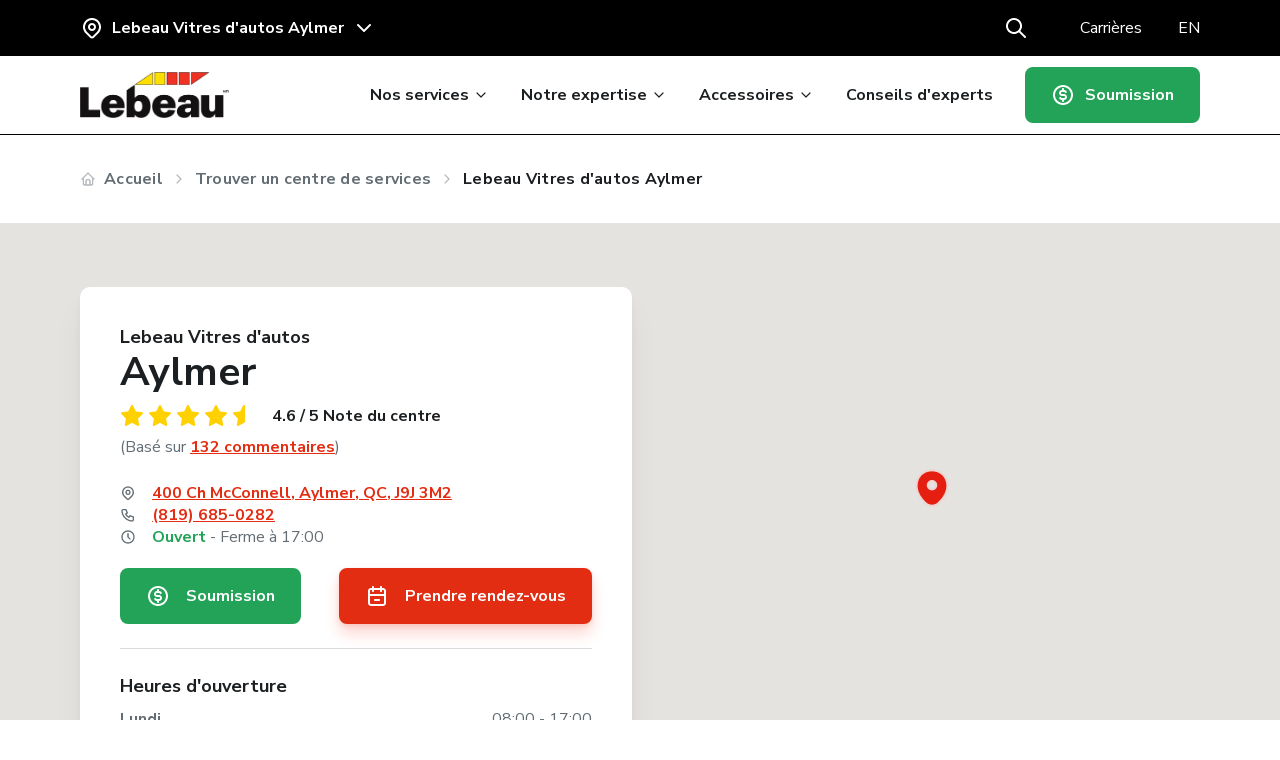

--- FILE ---
content_type: text/html;charset=UTF-8
request_url: https://www.lebeau.ca/fr/trouver-centre-de-services/lebeau-vitres-d-autos-aylmer/
body_size: 13059
content:
<!doctype html>



<html class="no-js" xml:lang="fr" lang="fr" >
<head prefix="og: http://ogp.me/ns# fb: http://ogp.me/ns/fb#">
  <script type="text/javascript" src="https://api.byscuit.com/data/client/9A9AB936-453C-44A9-967D-8BA0F476EDA8/script/script.js" nonce="WDl3L29FZTcyWW81UmZndGFjdjhTZz09"></script> 

  
  <script type="application/json" id="dataLayerVars" nonce="WDl3L29FZTcyWW81UmZndGFjdjhTZz09">
    {
      "province_code": "QC",
      "postal_code": "J9J",
      "user_lang": "fr",
      "location_code": "6515",
      "virtual_page_url": "/find-service-centre/lebeau-vitres-d-autos-aylmer/",
      "virtual_page_title": "Lebeau Vitres d'autos Aylmer | Lebeau Vitres d'autos",
      "banner": "lebeau",
      "utm_source": "undefined",
      "utm_medium": "undefined",
      "utm_campaign": "undefined",
      "user_landing": "fr/trouver-centre-de-services/lebeau-vitres-d-autos-aylmer/"
    }
  </script>

  
  <script type="text/javascript" nonce="WDl3L29FZTcyWW81UmZndGFjdjhTZz09">
    const dataLayerVars = JSON.parse(document.querySelector("#dataLayerVars").innerHTML);
    var dataLayer = window.dataLayer || [];

    window.dataLayer.push({
      province_code: dataLayerVars.province_code,
      postal_code: dataLayerVars.postal_code,
      user_lang: dataLayerVars.user_lang,
      location_code: dataLayerVars.location_code,
      virtual_page_url: dataLayerVars.virtual_page_url,
      virtual_page_title: dataLayerVars.virtual_page_title,
      banner: dataLayerVars.banner,
      utm_source: dataLayerVars.utm_source,
      utm_medium: dataLayerVars.utm_medium,
      utm_campaign: dataLayerVars.utm_campaign,
      user_landing: dataLayerVars.user_landing
    });
  </script>

  <link rel="preconnect" href="https://ajax.googleapis.com" />
  <link rel="preconnect" href="https://www.googletagmanager.com" />
  <link rel="preconnect" href="https://maps.google.com" />
  <link rel="preconnect" href="https://fonts.gstatic.com/" crossorigin />

  <script nonce='WDl3L29FZTcyWW81UmZndGFjdjhTZz09'>(function(w,d,s,l,i){w[l]=w[l]||[];w[l].push({'gtm.start':
        new Date().getTime(),event:'gtm.js'});var f=d.getElementsByTagName(s)[0],
        j=d.createElement(s),dl=l!='dataLayer'?'&l='+l:'';j.async=true;j.src=
        'https://metrics.lebeau.ca/eq510ol5rbvxf4k.js?aw='+i.replace(/^GTM-/, '')+dl;f.parentNode.insertBefore(j,f);
        })(window,document,'script','dataLayer','GTM-KC7MHDV');</script>

  <meta http-equiv="Content-Type" content="text/html; charset=utf-8" />
  <meta http-equiv="Content-Script-Type" content="text/javascript" />
  <meta http-equiv="Content-Style-Type" content="text/css" />
  <meta http-equiv="Content-Language" content="fr" />

  
    <title>Lebeau Vitres d'autos Aylmer | Lebeau Vitres d'autos</title>
    <meta name="title" content="Lebeau Vitres d'autos Aylmer | Lebeau Vitres d'autos" />
    <meta property="og:title" content="Lebeau Vitres d'autos Aylmer | Lebeau Vitres d'autos">
  

  <meta name="robots" content="index,follow" />

  
	<meta name="viewport" content="width=device-width,initial-scale=1,shrink-to-fit=no">
	<meta http-equiv="X-UA-Compatible" content="IE=edge">

  <base href="https://www.lebeau.ca/" />

  
      <link rel="alternate" href="https://www.lebeau.ca/fr/trouver-centre-de-services/lebeau-vitres-d-autos-aylmer/" hreflang="fr-ca">
      
        <link rel="alternate" href="https://www.lebeau.ca/fr/trouver-centre-de-services/lebeau-vitres-d-autos-aylmer/" hreflang="x-default" />
      
      <link rel="alternate" href="https://www.lebeau.ca/en/find-service-centre/lebeau-vitres-d-autos-aylmer/" hreflang="en-ca">
      

  <link rel="license" href="https://www.lebeau.ca/fr/conditions-d-utilisation/">

  
    <link rel="canonical" href="https://www.lebeau.ca/fr/trouver-centre-de-services/lebeau-vitres-d-autos-aylmer/" />
    <meta property="og:url" content="https://www.lebeau.ca/fr/trouver-centre-de-services/lebeau-vitres-d-autos-aylmer/">
    

  <meta itemprop="name" property="og:site_name" content="Lebeau Vitres d'autos"/>

  
  <meta name="apple-mobile-web-app-status-bar-style" content="#1c1f21">
  <link rel="apple-touch-icon" sizes="180x180" href="includes/images/favicons/apple-touch-icon.png">
  <link rel="icon" type="image/png" sizes="32x32" href="includes/images/favicons/favicon-32x32.png">
  <link rel="icon" type="image/png" sizes="16x16" href="includes/images/favicons/favicon-16x16.png">
  <link rel="manifest" type="application/manifest+json" href="includes/images/favicons/site.webmanifest">
  <link rel="mask-icon" href="includes/images/favicons/safari-pinned-tab.svg" color="#1c1f21">
  <link type="image/x-icon" rel="icon" href="includes/images/favicons/favicon.ico">
  <meta name="msapplication-TileColor" content="#1c1f21">
  <meta name="msapplication-config" content="includes/images/favicons/browserconfig.xml">
  <meta name="theme-color" content="#1c1f21">


  
  
  <link rel="image_src" href="https://www.lebeau.ca/includes/images/lebeau-partage.jpg" />
  <meta property="og:image" content="https://www.lebeau.ca/includes/images/lebeau-partage.jpg" />
  <meta property="og:image:type" content="image/jpeg" />
  <meta property="og:image:width" content="1200" />
  <meta property="og:image:height" content="630" />

  <link href="includes&#x2f;css&#x2f;stylesheet.min.css&#x3f;lastModified&#x3d;1753878850581" rel="stylesheet" /> <script type="text/javascript" src="https&#x3a;&#x2f;&#x2f;ajax.googleapis.com&#x2f;ajax&#x2f;libs&#x2f;jquery&#x2f;3.6.0&#x2f;jquery.min.js" crossorigin="anonymous" integrity="sha256-&#x2f;xUj&#x2b;3OJU5yExlq6GSYGSHk7tPXikynS7ogEvDej&#x2f;m4&#x3d;" referrerpolicy="no-referrer" defer="true" nonce="WDl3L29FZTcyWW81UmZndGFjdjhTZz09"></script>

</head>

<body class="fr lebeau">
  <noscript><iframe src='//www.googletagmanager.com/ns.html?id=GTM-KC7MHDV' height='0' width='0' style='display:none;visibility:hidden'></iframe></noscript>

  
  <img class="logoImpression" src="includes/images/Lebeau-2-logo.png" alt="Lebeau Vitres d'autos">

  
  
    <a class="passeNav" href="https://www.lebeau.ca/fr/trouver-centre-de-services/lebeau-vitres-d-autos-aylmer/#passeNav">Passer la navigation du site</a>
  

  <div class="conteneur ">

    
     

<header class="entete" role="banner">
  
  
  <nav class="menuSec" role="navigation" itemscope itemtype="http://schema.org/Organization">
    <div class="menuSec__inner">

      <button type="button" id="btn-menuBurger" class="btn-menuBurger" title="Bouton Menu Principal" data-gtm-action="menu_click" data-gtm-category="navigation" data-gtm-label="open menu" data-gtm-position="header">
        <span class="btn-menuBurger-icon">&nbsp;</span>
      </button>

      <button type="button" class="btn-geoloc" id="btn-geoloc" data-gtm-action="menu_click" data-gtm-category="navigation" data-gtm-label="Find a service centre" data-gtm-position="header">
        <svg class="icon icon-map-pin" aria-hidden="true"><use xlink:href="includes/images/m/icons.svg#icon-map-pin"></use></svg>
        <span class="btn-geoloc__text">Lebeau Vitres d'autos Aylmer</span>
        <svg class="icon icon-chevron-down" aria-hidden="true"><use xlink:href="includes/images/m/icons.svg#icon-chevron-down"></use></svg>
      </button>
      <div class="box-geoloc" id="box-geoloc">
        <button type="button" id="btn-close-geoloc" class="box-geoloc__btn-close">
          <svg class="icon icon-x" aria-hidden="true"><use xlink:href="includes/images/m/icons.svg#icon-x"></use></svg>
        </button>
        <p class="box-geoloc__text">Trouvez un centre de services près de chez vous</p>
        <form action="" name="geoloc-form" id="geoloc-form" class="geoloc-form">
          <div class="geoloc-form__search-box">
            <input type="text" required id="geoloc-input" name="geoloc-input" class="geoloc-form__input" placeholder="">
            <label for="geoloc-input" class="geoloc-form__label">Code postal ou ville ou province</label>
            <button type="submit" id="btn-submit-geoloc" class="geoloc-form__btn-submit">
              <svg class="icon icon-search" aria-hidden="true"><use xlink:href="includes/images/m/icons.svg#icon-search"></use></svg>
            </button>
          </div>
        </form>
        <button type="button" id="btn-location" class="geoloc-form__btn-location" data-gtm-action="search_center_location" data-gtm-category="navigation" data-gtm-label="geolocation" data-gtm-position="header">
          <svg class="icon icon-viewfinder" aria-hidden="true"><use xlink:href="includes/images/m/icons.svg#icon-viewfinder"></use></svg>
          <span>Me géolocaliser</span>
        </button>
        <p class="box-location__error">Votre recherche ne retourne aucun résultat. Veuillez inscrire une province, ville, adresse ou code postal.</p>
        
            <article class="box-location">
              <h2 class="box-location__title">
                <a href="https://www.lebeau.ca/fr/trouver-centre-de-services/lebeau-vitres-d-autos-aylmer/" data-gtm-action="see_center_details" data-gtm-category="call_to_action" data-gtm-label="6515" data-gtm-position="header" class="box-location__lnk">
                  
                  <span class="box-location__lnk--text"><span class='brandName'>Lebeau Vitres d'autos</span> Aylmer</span>
                  <svg class="icon icon-arrow-right" aria-hidden="true"><use xlink:href="includes/images/m/icons.svg#icon-arrow-right"></use></svg>
                </a>
              </h2>
              
                <div class="centre-info__stars">
                  
                      <svg class="icon icon-star" aria-hidden="true"><use xlink:href="includes/images/m/icons.svg#icon-star"></use></svg>
                    
                      <svg class="icon icon-star" aria-hidden="true"><use xlink:href="includes/images/m/icons.svg#icon-star"></use></svg>
                    
                      <svg class="icon icon-star" aria-hidden="true"><use xlink:href="includes/images/m/icons.svg#icon-star"></use></svg>
                    
                      <svg class="icon icon-star" aria-hidden="true"><use xlink:href="includes/images/m/icons.svg#icon-star"></use></svg>
                    
                      <svg class="icon icon-star" aria-hidden="true"><use xlink:href="includes/images/m/icons.svg#icon-star-half"></use></svg>
                    
                  <span class="centre-info__rating-note">4.6 / 5</span>
                </div>
              
              <span class="box-location__info">
                <svg class="icon icon-map-pin" aria-hidden="true"><use xlink:href="includes/images/m/icons.svg#icon-map-pin"></use></svg>
                400 Ch McConnell <br>
                Aylmer, QC, J9J 3M2
              </span>
              <span class="box-location__info">
                <svg class="icon icon-distance" aria-hidden="true"><use xlink:href="includes/images/m/icons.svg?v=1#icon-distance"></use></svg>
                <a href="" data-gtm-action="click_to_call" data-gtm-category="call_to_action" data-gtm-label="6515" data-gtm-position="header"> 0.00 km</a>
              </span>
              
                <span class="box-location__info" data-heure-actuel="14:05">
                  <svg class="icon icon-clock" aria-hidden="true"><use xlink:href="includes/images/m/icons.svg#icon-clock"></use></svg>
                  
                    <strong class="color-success">Ouvert</strong>&nbsp;- Ferme &agrave; 17:00 
                </span>
              
            </article>
          

        <div class="box-geoloc__btns">
          <hr>
          <a href="https://www.lebeau.ca/fr/trouver-centre-de-services/" class="btn btn--secondary" data-gtm-action="find_center" data-gtm-category="call_to_action" data-gtm-label="Show more centres" data-gtm-position="header">
            <svg class="icon icon-map" aria-hidden="true"><use xlink:href="includes/images/m/icons.svg#icon-map"></use></svg>
            Afficher plus de centres de services
          </a>
        </div>
      </div>

      <ul class="menuSec__list">

        <li class="menuSec__item">
          <div class="search" data-form="2" id="search">
            <form action="https://www.lebeau.ca/fr/recherche/" id="" method="get" class="search__form" role="search">
                <button id="submitRech" class="search__btn">
                  <svg class="icon icon-search" aria-hidden="true"><use xlink:href="includes/images/m/icons.svg#icon-search"></use></svg>
                  <span class="only-sr">lancer la recherche</span>
                </button>
                <input type="text" required id="rechAutoComplete" name="search" value="" class="search__input" placeholder="" data-url="https://www.lebeau.ca/fr/recherche/" />
                <label for="rechAutoComplete" class="search__label">Recherche</label>
                <button type="button" id="btn-close-search" class="search__btn-close">
                  <svg class="icon icon-x" aria-hidden="true"><use xlink:href="includes/images/m/icons.svg#icon-x"></use></svg>
                  <span class="only-sr">fermer la recherche</span>
                </button>
            </form>

            <div class="autocomplete" id="rechercheBoite"></div>
          </div>
          <button id="btn-search" class="btn-search">
            <svg class="icon icon-search" aria-hidden="true"><use xlink:href="includes/images/m/icons.svg#icon-search"></use></svg>
            <span class="only-sr">Ouvrir la recherche</span>
          </button>
        </li>
        <li class="menuSec__item">
          <a href="https://www.lebeau.ca/fr/expertise/carrieres/" class="menuSec__link">Carrières</a>
        </li>
        <li class="menuSec__item">
           
      <a href="https://www.lebeau.ca/en/find-service-centre/lebeau-vitres-d-autos-aylmer/" lang="en" hreflang="en_CA" class="lienChangeLangueEntete"  data-gtm-action="set_language" data-gtm-category="navigation" data-gtm-label="En" data-gtm-position="menu"><abbr title="English version">En</abbr></a>
    
        </li>
      </ul>

    </div>
  </nav>

  <div class="conteneurMenuPrincipal">
    <div class="conteneurMenuPrincipal__inner">
      
      <a itemprop="url" class="logo" href="https://www.lebeau.ca/" title="Accueil">
        <picture>
          
          <img itemprop="logo" src="includes/images/Lebeau-2-logo-fr_CA.png" alt="Lebeau Vitres d'autos">
        </picture>
      </a>

      
      
    <nav class="menuPrincipal_nav bureauSeul" role="navigation">
      <ul class="menuPrincipal">
        
          <li class="menuPrincipal__item">
            
            <a href="" class="menuPrincipal__lnk" aria-haspopup="true" tabindex="0" data-gtm-position="menu" data-gtm-action="menu_click" data-gtm-category="navigation" data-gtm-label="Nos services" data-pagename="services">
              Nos services <svg class="icon icon-chevron-down" aria-hidden="true"><use xlink:href="includes/images/m/icons.svg#icon-chevron-down"></use></svg>
            </a>
            
              <div class="menuPrincipal-sousMenu" role="menu">
                
                        <span class="menuPrincipal-sousMenu__title">Pare-brise</span>
                        <ul class="menuPrincipal-sousMenu__list menuPrincipal-sousMenu__list--3cols">
                          
                            <li class="menuPrincipal-sousMenu__item">
                              <a href="https://www.lebeau.ca/fr/services/reparation-pare-brise/" class="menuPrincipal-sousMenu__lnk" data-gtm-position="menu" data-gtm-action="menu_click" data-gtm-category="navigation" data-gtm-label="Réparation de pare-brise">
                                Réparation de pare-brise
                                <svg class="icon icon-arrow-right" aria-hidden="true"><use xlink:href="includes/images/m/icons.svg#icon-arrow-right"></use></svg>
                              </a>
                            </li>
                          
                            <li class="menuPrincipal-sousMenu__item">
                              <a href="https://www.lebeau.ca/fr/services/remplacement-pare-brise/" class="menuPrincipal-sousMenu__lnk" data-gtm-position="menu" data-gtm-action="menu_click" data-gtm-category="navigation" data-gtm-label="Remplacement de pare-brise">
                                Remplacement de pare-brise
                                <svg class="icon icon-arrow-right" aria-hidden="true"><use xlink:href="includes/images/m/icons.svg#icon-arrow-right"></use></svg>
                              </a>
                            </li>
                          
                            <li class="menuPrincipal-sousMenu__item">
                              <a href="https://www.lebeau.ca/fr/services/adas-recalibration-de-camera/" class="menuPrincipal-sousMenu__lnk" data-gtm-position="menu" data-gtm-action="menu_click" data-gtm-category="navigation" data-gtm-label="Recalibration de caméra">
                                Recalibration de caméra
                                <svg class="icon icon-arrow-right" aria-hidden="true"><use xlink:href="includes/images/m/icons.svg#icon-arrow-right"></use></svg>
                              </a>
                            </li>
                          
                        </ul>
                      
                        <span class="menuPrincipal-sousMenu__title">Vitres latérales/arrière</span>
                        <ul class="menuPrincipal-sousMenu__list menuPrincipal-sousMenu__list--3cols menuPrincipal-sousMenu__list--short">
                          
                            <li class="menuPrincipal-sousMenu__item">
                              <a href="https://www.lebeau.ca/fr/services/vitre-arriere-lateral/" class="menuPrincipal-sousMenu__lnk" data-gtm-position="menu" data-gtm-action="menu_click" data-gtm-category="navigation" data-gtm-label="Autres vitres">
                                Autres vitres
                                <svg class="icon icon-arrow-right" aria-hidden="true"><use xlink:href="includes/images/m/icons.svg#icon-arrow-right"></use></svg>
                              </a>
                            </li>
                          
                            <li class="menuPrincipal-sousMenu__item">
                              <a href="https://www.lebeau.ca/fr/services/vitre-arriere-lateral/#rear" class="menuPrincipal-sousMenu__lnk" data-gtm-position="menu" data-gtm-action="menu_click" data-gtm-category="navigation" data-gtm-label="Vitre arrière">
                                Vitre arrière
                                <svg class="icon icon-arrow-right" aria-hidden="true"><use xlink:href="includes/images/m/icons.svg#icon-arrow-right"></use></svg>
                              </a>
                            </li>
                          
                            <li class="menuPrincipal-sousMenu__item">
                              <a href="https://www.lebeau.ca/fr/services/vitre-arriere-lateral/#side" class="menuPrincipal-sousMenu__lnk" data-gtm-position="menu" data-gtm-action="menu_click" data-gtm-category="navigation" data-gtm-label="Vitres latérales">
                                Vitres latérales
                                <svg class="icon icon-arrow-right" aria-hidden="true"><use xlink:href="includes/images/m/icons.svg#icon-arrow-right"></use></svg>
                              </a>
                            </li>
                          
                        </ul>
                      
              </div>
            
          </li>
        
          <li class="menuPrincipal__item">
            
            <a href="" class="menuPrincipal__lnk" aria-haspopup="true" tabindex="0" data-gtm-position="menu" data-gtm-action="menu_click" data-gtm-category="navigation" data-gtm-label="Notre expertise" data-pagename="expertise">
              Notre expertise <svg class="icon icon-chevron-down" aria-hidden="true"><use xlink:href="includes/images/m/icons.svg#icon-chevron-down"></use></svg>
            </a>
            
              <div class="menuPrincipal-sousMenu" role="menu">
                
                        <span class="menuPrincipal-sousMenu__title">Pourquoi Lebeau</span>
                        <ul class="menuPrincipal-sousMenu__list menuPrincipal-sousMenu__list--3cols menuPrincipal-sousMenu__list--short">
                          
                            <li class="menuPrincipal-sousMenu__item">
                              <a href="https://www.lebeau.ca/fr/expertise/pourquoi-lebeau/" class="menuPrincipal-sousMenu__lnk" data-gtm-position="menu" data-gtm-action="menu_click" data-gtm-category="navigation" data-gtm-label="Pourquoi choisir Lebeau">
                                Pourquoi choisir Lebeau
                                <svg class="icon icon-arrow-right" aria-hidden="true"><use xlink:href="includes/images/m/icons.svg#icon-arrow-right"></use></svg>
                              </a>
                            </li>
                          
                            <li class="menuPrincipal-sousMenu__item">
                              <a href="https://www.lebeau.ca/fr/expertise/bris-de-vitre/" class="menuPrincipal-sousMenu__lnk" data-gtm-position="menu" data-gtm-action="menu_click" data-gtm-category="navigation" data-gtm-label="Bris de vitre">
                                Bris de vitre
                                <svg class="icon icon-arrow-right" aria-hidden="true"><use xlink:href="includes/images/m/icons.svg#icon-arrow-right"></use></svg>
                              </a>
                            </li>
                          
                        </ul>
                      
                        <span class="menuPrincipal-sousMenu__title">À propos</span>
                        <ul class="menuPrincipal-sousMenu__list menuPrincipal-sousMenu__list--3cols menuPrincipal-sousMenu__list--short">
                          
                            <li class="menuPrincipal-sousMenu__item">
                              <a href="https://www.lebeau.ca/fr/expertise/carrieres/" class="menuPrincipal-sousMenu__lnk" data-gtm-position="menu" data-gtm-action="menu_click" data-gtm-category="navigation" data-gtm-label="Carrières">
                                Carrières
                                <svg class="icon icon-arrow-right" aria-hidden="true"><use xlink:href="includes/images/m/icons.svg#icon-arrow-right"></use></svg>
                              </a>
                            </li>
                          
                            <li class="menuPrincipal-sousMenu__item">
                              <a href="https://www.lebeau.ca/fr/expertise/nous-joindre/" class="menuPrincipal-sousMenu__lnk" data-gtm-position="menu" data-gtm-action="menu_click" data-gtm-category="navigation" data-gtm-label="Nous joindre">
                                Nous joindre
                                <svg class="icon icon-arrow-right" aria-hidden="true"><use xlink:href="includes/images/m/icons.svg#icon-arrow-right"></use></svg>
                              </a>
                            </li>
                          
                        </ul>
                      
              </div>
            
          </li>
        
          <li class="menuPrincipal__item">
            
            <a href="https://www.lebeau.ca/fr/accessoires/" class="menuPrincipal__lnk" aria-haspopup="true" tabindex="0" data-gtm-position="menu" data-gtm-action="menu_click" data-gtm-category="navigation" data-gtm-label="Accessoires" data-pagename="accessory">
              Accessoires <svg class="icon icon-chevron-down" aria-hidden="true"><use xlink:href="includes/images/m/icons.svg#icon-chevron-down"></use></svg>
            </a>
            
              <div class="menuPrincipal-sousMenu menuPrincipal-sousMenu--withCols menuPrincipal-sousMenu--withCTA" role="menu">
                
                        <div class="menuPrincipal-sousMenu__col--1">
                      
                        <span class="menuPrincipal-sousMenu__title">Essentiels</span>
                        <ul class="menuPrincipal-sousMenu__list menuPrincipal-sousMenu__list--2cols">
                          
                            <li class="menuPrincipal-sousMenu__item">
                              <a href="https://www.lebeau.ca/fr/accessoires/essuie-glaces/" class="menuPrincipal-sousMenu__lnk" data-gtm-position="menu" data-gtm-action="menu_click" data-gtm-category="navigation" data-gtm-label="Essuie-glaces">
                                Essuie-glaces
                                <svg class="icon icon-arrow-right" aria-hidden="true"><use xlink:href="includes/images/m/icons.svg#icon-arrow-right"></use></svg>
                              </a>
                            </li>
                          
                            <li class="menuPrincipal-sousMenu__item">
                              <a href="https://www.lebeau.ca/fr/accessoires/aquapel-antipluie/" class="menuPrincipal-sousMenu__lnk" data-gtm-position="menu" data-gtm-action="menu_click" data-gtm-category="navigation" data-gtm-label=" Traitement anti-pluie et anti-intempéries">
                                 Traitement anti-pluie et anti-intempéries
                                <svg class="icon icon-arrow-right" aria-hidden="true"><use xlink:href="includes/images/m/icons.svg#icon-arrow-right"></use></svg>
                              </a>
                            </li>
                          
                            <li class="menuPrincipal-sousMenu__item">
                              <a href="https://www.lebeau.ca/fr/accessoires/filtres-dhabitacles/" class="menuPrincipal-sousMenu__lnk" data-gtm-position="menu" data-gtm-action="menu_click" data-gtm-category="navigation" data-gtm-label=" Filtres d'habitacle">
                                 Filtres d'habitacle
                                <svg class="icon icon-arrow-right" aria-hidden="true"><use xlink:href="includes/images/m/icons.svg#icon-arrow-right"></use></svg>
                              </a>
                            </li>
                          
                        </ul>
                      
                        </div>
                      
                        <div class="menuPrincipal-sousMenu__col--2">
                      
                        <span class="menuPrincipal-sousMenu__title">Sécurité</span>
                        <ul class="menuPrincipal-sousMenu__list menuPrincipal-sousMenu__list--1cols">
                          
                            <li class="menuPrincipal-sousMenu__item">
                              <a href="https://www.lebeau.ca/fr/accessoires/reperage-tag/" class="menuPrincipal-sousMenu__lnk" data-gtm-position="menu" data-gtm-action="menu_click" data-gtm-category="navigation" data-gtm-label="TAG">
                                TAG
                                <svg class="icon icon-arrow-right" aria-hidden="true"><use xlink:href="includes/images/m/icons.svg#icon-arrow-right"></use></svg>
                              </a>
                            </li>
                          
                            <li class="menuPrincipal-sousMenu__item">
                              <a href="https://www.lebeau.ca/fr/accessoires/marquage-antivol-sherlock/" class="menuPrincipal-sousMenu__lnk" data-gtm-position="menu" data-gtm-action="menu_click" data-gtm-category="navigation" data-gtm-label="Sherlock">
                                Sherlock
                                <svg class="icon icon-arrow-right" aria-hidden="true"><use xlink:href="includes/images/m/icons.svg#icon-arrow-right"></use></svg>
                              </a>
                            </li>
                          
                        </ul>
                      
                        </div>
                      
                  <a href="https://www.lebeau.ca/fr/accessoires/" class="menuPrincipal-sousMenu__cta" data-gtm-position="menu" data-gtm-action="menu_click" data-gtm-category="navigation" data-gtm-label="Voir tous les accessoires">
                    Voir tous les accessoires
                    <svg class="icon icon-arrow-right" aria-hidden="true"><use xlink:href="includes/images/m/icons.svg#icon-arrow-right"></use></svg>
                  </a>
                
              </div>
            
          </li>
        
          <li class="menuPrincipal__item">
            
            <a href="https://www.lebeau.ca/fr/conseils-experts/" class="menuPrincipal__lnk"  tabindex="0" data-gtm-position="menu" data-gtm-action="menu_click" data-gtm-category="navigation" data-gtm-label="Conseils d'experts" data-pagename="news">
              Conseils d'experts 
            </a>
            
          </li>
        
      </ul>
    </nav>
  

      <div class="menuPrincipal__item itemLangHideMenu">
        
      <a href="https://www.lebeau.ca/en/find-service-centre/lebeau-vitres-d-autos-aylmer/" lang="en" hreflang="en_CA" class="lienChangeLangueEntete menuPrincipal__lnk"  data-gtm-action="set_language" data-gtm-category="navigation" data-gtm-label="En" data-gtm-position="menu"><abbr title="English version">En</abbr></a>
    
      </div>

      <a href="https://rendezvous.lebeau.ca/needs-identification?origin=getquote&event_position=header&postal_code=undefined&location_code=undefined&province_code=QC&user_lang=FR&site_referrer=/en/find-service-centre/lebeau-vitres-d-autos-aylmer/" id="getQuote" class="btn btn--tertiary btn--smallMob btn-quote" data-gtm-action="get_quote" data-gtm-category="call_to_action" data-gtm-label="Get a quote" data-gtm-position="header">
        <svg class="icon icon-coin pasMobile" aria-hidden="true"><use xlink:href="includes/images/m/icons.svg#icon-coin"></use></svg>
        Soumission
      </a>
    </div>
  </div>
</header>


    
    <main id="passeNav"  role="main">

      
      
        <div class="breadcrumb__container mb-0">
          
        <div class="breadcrumb__outer" id="breadcrumb__outer">
          <nav class="breadcrumb" role="navigation">
            <svg class="icon icon-home" aria-hidden="true"><use xlink:href="includes/images/m/icons.svg#icon-home"></use></svg>

            <ul class="breadcrumb__list" itemscope itemtype="http://schema.org/BreadcrumbList">
    <li class="breadcrumb__item" itemscope itemtype="http://schema.org/ListItem" itemprop="itemListElement"><a href="https://www.lebeau.ca/" class="breadcrumb__lnk" itemprop="item"><span itemprop="name">Accueil</span></a><meta itemprop="position" content="1"><svg class="icon icon-chevron-right" aria-hidden="true"><use xlink:href="includes/images/m/icons.svg#icon-chevron-right"></use></svg><li class="breadcrumb__item" itemscope itemtype="http://schema.org/ListItem" itemprop="itemListElement"><a href="https://www.lebeau.ca/fr/trouver-centre-de-services" class="breadcrumb__lnk" itemprop="item"><span itemprop="name">Trouver un centre de services</span></a><meta itemprop="position" content="2"><svg class="icon icon-chevron-right" aria-hidden="true"><use xlink:href="includes/images/m/icons.svg#icon-chevron-right"></use></svg><li class="breadcrumb__item" itemscope itemtype="http://schema.org/ListItem" itemprop="itemListElement"><span itemprop="name">Lebeau Vitres d'autos Aylmer</span>
          <meta itemprop="item" content="https://www.lebeau.ca/fr/trouver-centre-de-services/lebeau-vitres-d-autos-aylmer"><meta itemprop="position" content="3">
            </ul>
          </nav>
        </div>
			
        </div>
      
  
  <script type="application/json" id="chargeMapVars" nonce="WDl3L29FZTcyWW81UmZndGFjdjhTZz09">
    {
      "centreLatitude": "45.410616",
      "centreLongitude": "-75.82631",
      "centreName": "Lebeau Vitres d'autos Aylmer",
      "centreAddress": "400 Ch McConnell",
      "centreCity": "Aylmer",
      "centreProvince": "QC",
      "centrePostalCode": "J9J 3M2"
    }
  </script>

  

  <article class="centre-info" id="centre-info">
    <header class="centre-info__header">
      
      <h1 class="centre-info__title title1">
        <span class="centre-info__title--text">
          <span class='brandName'>Lebeau Vitres d'autos</span> Aylmer
        </span>
      </h1>
    </header>

    <div class="centre-info__rating">
      <div class="centre-info__stars">
        
            <svg class="icon icon-star" aria-hidden="true"><use xlink:href="includes/images/m/icons.svg#icon-star"></use></svg>
          
            <svg class="icon icon-star" aria-hidden="true"><use xlink:href="includes/images/m/icons.svg#icon-star"></use></svg>
          
            <svg class="icon icon-star" aria-hidden="true"><use xlink:href="includes/images/m/icons.svg#icon-star"></use></svg>
          
            <svg class="icon icon-star" aria-hidden="true"><use xlink:href="includes/images/m/icons.svg#icon-star"></use></svg>
          
            <svg class="icon icon-star" aria-hidden="true"><use xlink:href="includes/images/m/icons.svg#icon-star-half"></use></svg>
          
        <span class="centre-info__rating-note">4.6 / 5 Note du centre</span>
      </div>
      <span class="centre-info__rating-base">(Basé sur <a href="https://search.google.com/local/reviews?placeid=ChIJV8IAYWLYwUwRouLvjgWKWHc" target="_blank" class="centre-info__rating--lnk">132 commentaires</a>)</span>
    </div>

    <div class="centre-info__address">
      <span class="centre-info__address-item">
        <svg class="icon icon-map-pin" aria-hidden="true"><use xlink:href="includes/images/m/icons.svg#icon-map-pin"></use></svg>
        <span>
          <a href="https://www.google.com/maps/place/400%20Ch%20McConnell%2C%20Aylmer%2C%20QC%2C%20J9J%203M2" target="_blank" data-gtm-action="get_directions" data-gtm-category="call_to_action" data-gtm-label="6515" data-gtm-position="location card"><span data-gtm="adresse">400 Ch McConnell</span>,
          <span data-gtm="ville">Aylmer</span>, <span data-gtm="province">QC</span>, <span class="noWrap" data-gtm="codePostal">J9J 3M2</span></a>
        </span>
      </span>

      <span class="centre-info__address-item">
        <svg class="icon icon-phone" aria-hidden="true"><use xlink:href="includes/images/m/icons.svg#icon-phone"></use></svg>
        <a href="tel:+18196850282" data-gtm-action="click_to_call" data-gtm-category="call_to_action" data-gtm-label="6515" data-gtm-position="location card">(819) 685-0282</a>
      </span>

      
        <span class="centre-info__address-item">
          <svg class="icon icon-clock" aria-hidden="true"><use xlink:href="includes/images/m/icons.svg#icon-clock"></use></svg>
          
            <strong class="color-success">Ouvert</strong>&nbsp;- Ferme &agrave; 17:00 
        </span>
      

      <div class="centre-info__ctnBtn">
        
        
        <a href="https://rendezvous.lebeau.ca/needs-identification?origin=getquote&event_position=content&postal_code=J9J3M2&location_code=6515&province_code=QC&user_lang=FR&site_referrer=/find-service-centre/lebeau-vitres-d-autos-aylmer/" class="btn btn--tertiary" data-gtm-action="get_quote" data-gtm-category="call_to_action" data-gtm-label="Get a quote" data-gtm-position="content">
          <svg class="icon icon-coin" aria-hidden="true"><use xlink:href="includes/images/m/icons.svg#icon-coin"></use></svg>
          Soumission
        </a>

        <a href="https://rendezvous.lebeau.ca/needs-identification?origin=book&event_position=content&postal_code=J9J3M2&location_code=6515&province_code=QC&user_lang=FR&site_referrer=/find-service-centre/lebeau-vitres-d-autos-aylmer/" class="btn btn--primary" data-gtm-action="book_appointment" data-gtm-category="call_to_action" data-gtm-label="6515" data-gtm-position="location card / content">
          <svg class="icon icon-calendar-minus" aria-hidden="true"><use xlink:href="includes/images/m/icons.svg#icon-calendar-minus"></use></svg>
          Prendre rendez-vous
        </a>
      </div>
    </div>

    <hr class="sep">

    
      <section class="centre-info__hours">
        <h2 class="centre-info__title2">Heures d'ouverture</h2>

        <dl class="centre-info__hours-list">
          
              <dt class="centre-info__hours-label">Lundi</dt>
            
              <dd class="centre-info__hours-data"><span class="noWrap">08:00</span> - <span class="noWrap">17:00</span></dd>
            
              <dt class="centre-info__hours-label">Mardi</dt>
            
              <dd class="centre-info__hours-data"><span class="noWrap">08:00</span> - <span class="noWrap">17:00</span></dd>
            
              <dt class="centre-info__hours-label__today">Aujourd'hui</dt>
            
              <dd class="centre-info__hours-data__today"><span class="noWrap">08:00</span> - <span class="noWrap">17:00</span></dd>
            
              <dt class="centre-info__hours-label">Jeudi</dt>
            
              <dd class="centre-info__hours-data"><span class="noWrap">08:00</span> - <span class="noWrap">17:00</span></dd>
            
              <dt class="centre-info__hours-label">Vendredi</dt>
            
              <dd class="centre-info__hours-data"><span class="noWrap">08:00</span> - <span class="noWrap">17:00</span></dd>
            
              <dt class="centre-info__hours-label">Samedi</dt>
            
              <dd class="centre-info__hours-data">Ferm&eacute;</dd>
            
              <dt class="centre-info__hours-label">Dimanche</dt>
            
              <dd class="centre-info__hours-data">Ferm&eacute;</dd>
            
        </dl>

        
      </section>
    

  </article>

  <div class="centre-detail-map" id="googleMap"></div>


  

  <section class="centre-info-description block-text-image block-text-image--50 block-text-image--50--515" data-scroll id="centre-info-description">
    
      <figure class="block-text-image__image">
        
          <img src="includes/images/515x515-CentreService-LVA.jpg" alt="Lebeau Vitres d'autos Aylmer vous accueille dans le centre de services"/>
        
      </figure>
    

    <div class="block-text-image__content block-text-image__content">
      <h2 class="title2">Lebeau Vitres d'autos Aylmer</h2>
      <div class="texteGlobal mb">
        Pour la réparation d’une simple fissure sur votre pare-brise ou pour un remplacement, Lebeau Vitres d’autos à Aylmer en Outaouais est l'expert en la matière depuis 2012. Notre équipe professionnelle saura vous conseiller sur les accessoires de qualité qui conviendront à votre véhicule tels que : filtres d'habitacle, essuie-glaces et traitement anti-intempéries. Venez nous voir pour l'installation de votre système TAG ou pour la recalibration de la caméra de vos systèmes avancés d'aide à la conduite (ADAS) lors d'un remplacement de pare-brise. Contactez-nous pour plus d'information sur les services de Lebeau Vitres d’autos à Aylmer ou prenez rendez-vous en ligne.
      </div>

      <a href="https://rendezvous.lebeau.ca/needs-identification?origin=book&event_position=content&postal_code=J9J3M2&location_code=6515&province_code=QC&user_lang=FR&site_referrer=/find-service-centre/lebeau-vitres-d-autos-aylmer/" class="btn btn--primary" data-gtm-action="book_appointment" data-gtm-category="call_to_action" data-gtm-label="6515" data-gtm-position="location card / content">
        <svg class="icon icon-calendar-minus" aria-hidden="true"><use xlink:href="includes/images/m/icons.svg#icon-calendar-minus"></use></svg>
        Prendre rendez-vous
      </a>
    </div>
  </section>

  
    <section class="centre-info-services block-text-image block-text-image--50 block-text-image--50--515" data-scroll id="centre-info-services">
      
        <figure class="block-text-image__image">
          <img src="includes/images/BEL_651-image-content-515x515-wiper.jpg" alt="Les techniciens de Lebeau Vitres d'autos Aylmer offrent une multitude de services auto"/>
        </figure>
      

      <div class="block-text-image__content block-text-image__content">
        <h2 class="title2">Nos services et accessoires</h2>
          <ul class="liste-services">
          

              <li class="liste-services__item">
                <a href="https://www.lebeau.ca/fr/accessoires/essuie-glaces/" class="liste-services__lnk">
                  Essuie-glaces
                </a>
              </li>
            

              <li class="liste-services__item">
                <a href="https://www.lebeau.ca/fr/accessoires/filtres-dhabitacles/" class="liste-services__lnk">
                   Filtres d’habitacle
                </a>
              </li>
            

              <li class="liste-services__item">
                <a href="https://www.lebeau.ca/fr/accessoires/tapis-protecteur/" class="liste-services__lnk">
                  Tapis protecteurs
                </a>
              </li>
            

              <li class="liste-services__item">
                <a href="https://www.lebeau.ca/fr/accessoires/aquapel-antipluie/" class="liste-services__lnk">
                   Traitement anti-pluie et anti-intempéries
                </a>
              </li>
            

              <li class="liste-services__item">
                <a href="https://www.lebeau.ca/fr/accessoires/miroirs-boitiers/" class="liste-services__lnk">
                  Miroirs et boitiers
                </a>
              </li>
            

              <li class="liste-services__item">
                <a href="https://www.lebeau.ca/fr/accessoires/reperage-tag/" class="liste-services__lnk">
                  Repérage TAG
                </a>
              </li>
            
          </ul>
      </div>
    </section>
  
    </main>

    
<footer class="footer noPrint" role="contentinfo">
  <div class="navigationPied">
    <div class="navigationPied__inner">

      <div class="navigationPied__col">
        <h2 class="navigationPied__title">Nos services</h2>

        <ul class="navigationPied__list">
          <li class="navigationPied__item">
            <a href="https://www.lebeau.ca/fr/services/reparation-pare-brise/" class="navigationPied__link" data-gtm-action="menu_click" data-gtm-category="navigation" data-gtm-label="Windshield repair" data-gtm-position="footer">Réparation de pare-brise</a>
          </li>
          <li class="navigationPied__item">
            <a href="https://www.lebeau.ca/fr/services/remplacement-pare-brise/" class="navigationPied__link"data-gtm-action="menu_click" data-gtm-category="navigation" data-gtm-label="Windshield Replacement" data-gtm-position="footer">Remplacement de pare-brise</a>
          </li>
          <li class="navigationPied__item">
            <a href="https://www.lebeau.ca/fr/services/adas-recalibration-de-camera/" class="navigationPied__link" data-gtm-action="menu_click" data-gtm-category="navigation" data-gtm-label="Camera recalibration" data-gtm-position="footer">Recalibration de caméra</a>
          </li>
        </ul>
      </div>

      <div class="navigationPied__col">
        <h2 class="navigationPied__title">Notre expertise</h2>

        <ul class="navigationPied__list">
          <li class="navigationPied__item">
            <a href="https://www.lebeau.ca/fr/expertise/pourquoi-lebeau/" class="navigationPied__link" data-gtm-action="menu_click" data-gtm-category="navigation" data-gtm-label="Why choose" data-gtm-position="footer">Pourquoi choisir Lebeau</a>
          </li>
          <li class="navigationPied__item">
            <a href="https://www.lebeau.ca/fr/expertise/bris-de-vitre/" class="navigationPied__link" data-gtm-action="menu_click" data-gtm-category="navigation" data-gtm-label="Glass damage" data-gtm-position="footer">Bris de vitre</a>
          </li>
          <li class="navigationPied__item">
            <a href="https://www.lebeau.ca/fr/expertise/prix-pare-brise/" class="navigationPied__link" data-gtm-action="menu_click" data-gtm-category="navigation" data-gtm-label="Repair and replacement cost" data-gtm-position="footer">Coût de réparation et remplacement</a>
          </li>
        </ul>
      </div>

      <div class="navigationPied__col">
        <h2 class="navigationPied__title">Accessoires</h2>

        <ul class="navigationPied__list">
          <li class="navigationPied__item">
            <a href="https://www.lebeau.ca/fr/accessoires/essuie-glaces/" class="navigationPied__link" data-gtm-action="menu_click" data-gtm-category="navigation" data-gtm-label="Wipers" data-gtm-position="footer">Essuie-glaces</a>
          </li>
          <li class="navigationPied__item">
            <a href="https://www.lebeau.ca/fr/accessoires/aquapel-antipluie/" class="navigationPied__link" data-gtm-action="menu_click" data-gtm-category="navigation" data-gtm-label="Weather protection aquapel" data-gtm-position="footer">Traitement anti-pluie et anti-intempéries</a>
          </li>
          <li class="navigationPied__item">
            <a href="https://www.lebeau.ca/fr/accessoires/filtres-dhabitacles/" class="navigationPied__link" data-gtm-action="menu_click" data-gtm-category="navigation" data-gtm-label="Cabin air filter" data-gtm-position="footer">Filtres d'habitacle</a>
          </li>
          
            <li class="navigationPied__item">
              <a href="https://www.lebeau.ca/fr/accessoires/reperage-tag/" class="navigationPied__link" data-gtm-action="menu_click" data-gtm-category="navigation" data-gtm-label="TAG" data-gtm-position="footer">TAG</a>
            </li>
          
          <li class="navigationPied__item">
            <a href="https://www.lebeau.ca/fr/accessoires/" class="navigationPied__link" data-gtm-action="menu_click" data-gtm-category="navigation" data-gtm-label="View all accessories" data-gtm-position="footer">Voir tous les accessoires</a>
          </li>
        </ul>
      </div>

      <div class="navigationPied__col">
        <h2 class="navigationPied__title">Plus de Lebeau</h2>

        <ul class="navigationPied__list">
          <li class="navigationPied__item">
            <a href="https://www.lebeau.ca/fr/trouver-centre-de-services/" class="navigationPied__link" data-gtm-action="menu_click" data-gtm-category="navigation" data-gtm-label="Find a service center" data-gtm-position="footer">Trouver un centre de services</a>
          </li>
          <li class="navigationPied__item">
            <a href="https://www.lebeau.ca/fr/expertise/carrieres/" class="navigationPied__link" data-gtm-action="menu_click" data-gtm-category="navigation" data-gtm-label="Careers" data-gtm-position="footer">Carrières</a>
          </li>
          <li class="navigationPied__item">
            <a href="https://www.lebeau.ca/fr/expertise/nous-joindre/" class="navigationPied__link" data-gtm-action="menu_click" data-gtm-category="navigation" data-gtm-label="Contact us" data-gtm-position="footer">Nous joindre</a>
          </li>
          <li class="navigationPied__item">
            <a href="https://www.lebeau.ca/fr/faq/" class="navigationPied__link" data-gtm-action="menu_click" data-gtm-category="navigation" data-gtm-label="Faq" data-gtm-position="footer">Faq</a>
          </li>
          <li class="navigationPied__item">
            <a href="https://www.lebeau.ca/fr/franchise/" class="navigationPied__link" data-gtm-action="menu_click" data-gtm-category="navigation" data-gtm-label="Franchise" data-gtm-position="footer">Franchise</a>
          </li>
        </ul>
      </div>

    </div>
  </div>

  <div class="footer__bottom">
    <div class="footer__bottom-inner">
      <div class="infoCopyrights">
        <a href="https://www.belroncanada.com/" target="_blank">&copy; Belron Canada. 2026</a>
      </div>

      <nav>
        <ul>
          <li>
            
              <a href="https://www.belroncanada.com/fr/politique-d-accessibilite.html" target="_blank">Politique d'accessibilité</a>
            
          </li>
          <li>
            <a href="https://www.lebeau.ca/fr/conditions-d-utilisation/">Conditions d'utilisation</a>
          </li>
          <li>
            <a href="https://www.lebeau.ca/fr/vie-privee/">Vie privée</a>
          </li>
          <li>
            <a href="https://www.lebeau.ca/fr/plan-du-site/">Plan du site</a>
          </li>
          <li>
            <a href="https://www.youtube.com/user/LebeauVitresAutos" target="_blank" title="YouTube" class="footer__lnk-rs">
              <svg class="icon icon-brand-youtube" aria-hidden="true"><use xlink:href="includes/images/m/icons.svg#icon-brand-youtube"></use></svg>
              <span class="only-sr">Youtube</span>
            </a>
          </li>
          <li>
            <a href="https://www.lebeau.ca/fr/avis-sur-lutilisation-des-temoins/">Avis sur l'utilisation des témoins</a>
          </li>
          <li>
            <a href="" data-cc="c-settings">Paramètres des témoins</a>
          </li>

        </ul>
      </nav>
    </div>
  </div>
</footer>

<nav class="menuBurger_nav" id="menuBurger" role="menu">
  <div class="menuBurger">

    <div class="menuBurger__top">
      <button class="btn-menuBurger-fermer" id="btn-menuBurger-fermer" data-gtm-action="menu_click" data-gtm-category="navigation" data-gtm-label="close menu" data-gtm-position="header">
        <svg class="icon icon-x" aria-hidden="true"><use xlink:href="includes/images/m/icons.svg#icon-x"></use></svg>
      </button>

      <a href="https://www.lebeau.ca/" class="logo noMargin">
        <picture>
          
          <img itemprop="logo" src="includes/images/Lebeau-2-logo-fr_CA.png" alt="Lebeau Vitres d'autos">
        </picture>
      </a>
    </div>

    <div class="mobileSearch" data-form="2">
      <form action="https://www.lebeau.ca/fr/recherche/" method="get" role="search" class="mobileSearch__form">
        <button id="submitRech" title="Recherche" class="mobileSearch__btn">
          <svg class="icon icon-search" aria-hidden="true"><use xlink:href="includes/images/m/icons.svg#icon-search"></use></svg>
        </button>
        <input type="text" id="rechAutoCompleteMobile" name="search" value="" required class="mobileSearch__input" placeholder="" data-url="https://www.lebeau.ca/fr/recherche/" />
        <label for="rechAutoCompleteMobile" class="mobileSearch__label">Recherche</label>
        <button class="mobileSearch__cancel" id="btn-cancel-search" type="reset">
          <svg class="icon icon-x" aria-hidden="true"><use xlink:href="includes/images/m/icons.svg#icon-x"></use></svg>
        </button>
      </form>
      <div class="autocomplete" id="rechercheBoiteMobile"></div>
    </div>

    
    
    <ul class="menuBurger__principal">
      
        <li class="menuBurger__item avecSousMenu">
          <a href="" class="menuBurger__lnk">
            Nos services <svg class="icon icon-chevron-down" aria-hidden="true"><use xlink:href="includes/images/m/icons.svg#icon-chevron-down"></use></svg>
          </a>
          
            <ul class="menuBurger-sousMenu">
              
                  <li class="menuBurger-sousMenu__item menuBurger-sousMenu__title">Pare-brise</li>
                  
                    <li class="menuBurger-sousMenu__item">
                      <a href="https://www.lebeau.ca/fr/services/reparation-pare-brise/" class="menuBurger-sousMenu__lnk" data-gtm-action="menu_click" data-gtm-category="navigation" data-gtm-label="Réparation de pare-brise" data-gtm-position="menu">Réparation de pare-brise</a>
                    </li>
                  
                    <li class="menuBurger-sousMenu__item">
                      <a href="https://www.lebeau.ca/fr/services/remplacement-pare-brise/" class="menuBurger-sousMenu__lnk" data-gtm-action="menu_click" data-gtm-category="navigation" data-gtm-label="Remplacement de pare-brise" data-gtm-position="menu">Remplacement de pare-brise</a>
                    </li>
                  
                    <li class="menuBurger-sousMenu__item">
                      <a href="https://www.lebeau.ca/fr/services/adas-recalibration-de-camera/" class="menuBurger-sousMenu__lnk" data-gtm-action="menu_click" data-gtm-category="navigation" data-gtm-label="Recalibration de caméra" data-gtm-position="menu">Recalibration de caméra</a>
                    </li>
                  
                  <li class="menuBurger-sousMenu__item menuBurger-sousMenu__title">Vitres latérales/arrière</li>
                  
                    <li class="menuBurger-sousMenu__item">
                      <a href="https://www.lebeau.ca/fr/services/vitre-arriere-lateral/" class="menuBurger-sousMenu__lnk" data-gtm-action="menu_click" data-gtm-category="navigation" data-gtm-label="Autres vitres" data-gtm-position="menu">Autres vitres</a>
                    </li>
                  
                    <li class="menuBurger-sousMenu__item">
                      <a href="https://www.lebeau.ca/fr/services/vitre-arriere-lateral/#rear" class="menuBurger-sousMenu__lnk" data-gtm-action="menu_click" data-gtm-category="navigation" data-gtm-label="Vitre arrière" data-gtm-position="menu">Vitre arrière</a>
                    </li>
                  
                    <li class="menuBurger-sousMenu__item">
                      <a href="https://www.lebeau.ca/fr/services/vitre-arriere-lateral/#side" class="menuBurger-sousMenu__lnk" data-gtm-action="menu_click" data-gtm-category="navigation" data-gtm-label="Vitres latérales" data-gtm-position="menu">Vitres latérales</a>
                    </li>
                  
            </ul>
          
        </li>
      
        <li class="menuBurger__item avecSousMenu">
          <a href="" class="menuBurger__lnk">
            Notre expertise <svg class="icon icon-chevron-down" aria-hidden="true"><use xlink:href="includes/images/m/icons.svg#icon-chevron-down"></use></svg>
          </a>
          
            <ul class="menuBurger-sousMenu">
              
                  <li class="menuBurger-sousMenu__item menuBurger-sousMenu__title">Pourquoi Lebeau</li>
                  
                    <li class="menuBurger-sousMenu__item">
                      <a href="https://www.lebeau.ca/fr/expertise/pourquoi-lebeau/" class="menuBurger-sousMenu__lnk" data-gtm-action="menu_click" data-gtm-category="navigation" data-gtm-label="Pourquoi choisir Lebeau" data-gtm-position="menu">Pourquoi choisir Lebeau</a>
                    </li>
                  
                    <li class="menuBurger-sousMenu__item">
                      <a href="https://www.lebeau.ca/fr/expertise/bris-de-vitre/" class="menuBurger-sousMenu__lnk" data-gtm-action="menu_click" data-gtm-category="navigation" data-gtm-label="Bris de vitre" data-gtm-position="menu">Bris de vitre</a>
                    </li>
                  
                  <li class="menuBurger-sousMenu__item menuBurger-sousMenu__title">À propos</li>
                  
                    <li class="menuBurger-sousMenu__item">
                      <a href="https://www.lebeau.ca/fr/expertise/carrieres/" class="menuBurger-sousMenu__lnk" data-gtm-action="menu_click" data-gtm-category="navigation" data-gtm-label="Carrières" data-gtm-position="menu">Carrières</a>
                    </li>
                  
                    <li class="menuBurger-sousMenu__item">
                      <a href="https://www.lebeau.ca/fr/expertise/nous-joindre/" class="menuBurger-sousMenu__lnk" data-gtm-action="menu_click" data-gtm-category="navigation" data-gtm-label="Nous joindre" data-gtm-position="menu">Nous joindre</a>
                    </li>
                  
            </ul>
          
        </li>
      
        <li class="menuBurger__item avecSousMenu">
          <a href="" class="menuBurger__lnk">
            Accessoires <svg class="icon icon-chevron-down" aria-hidden="true"><use xlink:href="includes/images/m/icons.svg#icon-chevron-down"></use></svg>
          </a>
          
            <ul class="menuBurger-sousMenu">
              
                  <li class="menuBurger-sousMenu__item menuBurger-sousMenu__title">Essentiels</li>
                  
                    <li class="menuBurger-sousMenu__item">
                      <a href="https://www.lebeau.ca/fr/accessoires/essuie-glaces/" class="menuBurger-sousMenu__lnk" data-gtm-action="menu_click" data-gtm-category="navigation" data-gtm-label="Essuie-glaces" data-gtm-position="menu">Essuie-glaces</a>
                    </li>
                  
                    <li class="menuBurger-sousMenu__item">
                      <a href="https://www.lebeau.ca/fr/accessoires/aquapel-antipluie/" class="menuBurger-sousMenu__lnk" data-gtm-action="menu_click" data-gtm-category="navigation" data-gtm-label=" Traitement anti-pluie et anti-intempéries" data-gtm-position="menu"> Traitement anti-pluie et anti-intempéries</a>
                    </li>
                  
                    <li class="menuBurger-sousMenu__item">
                      <a href="https://www.lebeau.ca/fr/accessoires/filtres-dhabitacles/" class="menuBurger-sousMenu__lnk" data-gtm-action="menu_click" data-gtm-category="navigation" data-gtm-label=" Filtres d'habitacle" data-gtm-position="menu"> Filtres d'habitacle</a>
                    </li>
                  
                  <li class="menuBurger-sousMenu__item menuBurger-sousMenu__title">Sécurité</li>
                  
                    <li class="menuBurger-sousMenu__item">
                      <a href="https://www.lebeau.ca/fr/accessoires/reperage-tag/" class="menuBurger-sousMenu__lnk" data-gtm-action="menu_click" data-gtm-category="navigation" data-gtm-label="TAG" data-gtm-position="menu">TAG</a>
                    </li>
                  
                    <li class="menuBurger-sousMenu__item">
                      <a href="https://www.lebeau.ca/fr/accessoires/marquage-antivol-sherlock/" class="menuBurger-sousMenu__lnk" data-gtm-action="menu_click" data-gtm-category="navigation" data-gtm-label="Sherlock" data-gtm-position="menu">Sherlock</a>
                    </li>
                  
                <li class="menuBurger-sousMenu__item">
                  <a href="https://www.lebeau.ca/fr/accessoires/" class="menuBurger-sousMenu__lnk menuBurger-sousMenu__lnk--all" data-gtm-action="menu_click" data-gtm-category="navigation" data-gtm-label="Voir tous les accessoires" data-gtm-position="menu">
                    Voir tous les accessoires
                  </a>
                </li>
              
            </ul>
          
        </li>
      
        <li class="menuBurger__item">
          <a href="https://www.lebeau.ca/fr/conseils-experts" class="menuBurger__lnk">
            Conseils d'experts 
          </a>
          
        </li>
      
    </ul>
  

    <ul class="menuBurger__secondary">
      <li>
        
      <a href="https://www.lebeau.ca/en/find-service-centre/lebeau-vitres-d-autos-aylmer/" lang="en" hreflang="en_CA" class="lienChangeLangueEntete"  data-gtm-action="set_language" data-gtm-category="navigation" data-gtm-label="En" data-gtm-position="menu"><abbr title="English version">En</abbr></a>
    
      </li>
    </ul>
  </div>
</div>

  </div>

  
  
  <script type="application/json" id="globalVars" nonce="WDl3L29FZTcyWW81UmZndGFjdjhTZz09">
    {
      "p": "00_000",
      "l": "fr",
      "ForceMDPCompteClient": false,
      "ForceMDPMax": false,
      "siteURL": "https://www.lebeau.ca/",
      "cookieFunctional": false,
      "pagename": "store"
    }
  </script>

  
  <link href="https&#x3a;&#x2f;&#x2f;fonts.googleapis.com&#x2f;css2&#x3f;family&#x3d;Nunito&#x2b;Sans&#x3a;wght&#x40;400&#x3b;700&amp;display&#x3d;optional" rel="stylesheet" media="print" id="cssFile-nunito-sans-font" data-loadcss/><script type="text/javascript" nonce="WDl3L29FZTcyWW81UmZndGFjdjhTZz09">document.getElementById("cssFile-nunito-sans-font").addEventListener("load", (e) => e.target.media = "all");</script><noscript><link href="https&#x3a;&#x2f;&#x2f;fonts.googleapis.com&#x2f;css2&#x3f;family&#x3d;Nunito&#x2b;Sans&#x3a;wght&#x40;400&#x3b;700&amp;display&#x3d;optional" rel="stylesheet" /></noscript><link href="includes&#x2f;css&#x2f;block-text-image.min.css&#x3f;lastModified&#x3d;1753878849692" rel="stylesheet" media="print" id="cssFile-block-text-image" data-loadcss/><script type="text/javascript" nonce="WDl3L29FZTcyWW81UmZndGFjdjhTZz09">document.getElementById("cssFile-block-text-image").addEventListener("load", (e) => e.target.media = "all");</script><noscript><link href="includes&#x2f;css&#x2f;block-text-image.min.css&#x3f;lastModified&#x3d;1753878849692" rel="stylesheet" /></noscript><link href="includes&#x2f;css&#x2f;liste-services.min.css&#x3f;lastModified&#x3d;1753878850084" rel="stylesheet" media="print" id="cssFile-liste-services" data-loadcss/><script type="text/javascript" nonce="WDl3L29FZTcyWW81UmZndGFjdjhTZz09">document.getElementById("cssFile-liste-services").addEventListener("load", (e) => e.target.media = "all");</script><noscript><link href="includes&#x2f;css&#x2f;liste-services.min.css&#x3f;lastModified&#x3d;1753878850084" rel="stylesheet" /></noscript><link href="includes&#x2f;css&#x2f;detailCentre.min.css&#x3f;lastModified&#x3d;1753878849864" rel="stylesheet" media="print" id="cssFile-detailCentre" data-loadcss/><script type="text/javascript" nonce="WDl3L29FZTcyWW81UmZndGFjdjhTZz09">document.getElementById("cssFile-detailCentre").addEventListener("load", (e) => e.target.media = "all");</script><noscript><link href="includes&#x2f;css&#x2f;detailCentre.min.css&#x3f;lastModified&#x3d;1753878849864" rel="stylesheet" /></noscript> <script type="text/javascript" src="includes&#x2f;js&#x2f;scroll-out.min.js&#x3f;lastModified&#x3d;1716555617827" defer="true" nonce="WDl3L29FZTcyWW81UmZndGFjdjhTZz09"></script><script type="text/javascript" src="includes&#x2f;js&#x2f;addressAutocomplete.js&#x3f;lastModified&#x3d;1753878850744" defer="true" nonce="WDl3L29FZTcyWW81UmZndGFjdjhTZz09"></script><script type="text/javascript" src="includes&#x2f;js&#x2f;chargeMap.min.js&#x3f;lastModified&#x3d;1726051350085" defer="true" nonce="WDl3L29FZTcyWW81UmZndGFjdjhTZz09"></script><script type="text/javascript" src="https&#x3a;&#x2f;&#x2f;maps.google.com&#x2f;maps&#x2f;api&#x2f;js&#x3f;language&#x3d;fr&amp;key&#x3d;AIzaSyB6vAkhcsDpK9jR_EQ9ifmKwlALKbsSAeM&amp;region&#x3d;ca&amp;channel&#x3d;belron_ca&amp;libraries&#x3d;geometry,places&amp;callback&#x3d;initAdresseAutocomplete" defer="true" nonce="WDl3L29FZTcyWW81UmZndGFjdjhTZz09"></script><script type="text/javascript" src="includes&#x2f;js&#x2f;main.js&#x3f;lastModified&#x3d;1753878850745" defer="true" nonce="WDl3L29FZTcyWW81UmZndGFjdjhTZz09"></script>

</body>

</html>


--- FILE ---
content_type: text/css
request_url: https://www.lebeau.ca/includes/css/stylesheet.min.css?lastModified=1753878850581
body_size: 18231
content:
.menuSec__inner,.conteneurMenuPrincipal__inner,.footer__bottom-inner,.navigationPied__inner{margin:0 var(--site-marge);width:calc(100% - (var(--site-marge) * 2))}@media only screen and (min-width: 45.5em){.menuSec__inner,.conteneurMenuPrincipal__inner,.footer__bottom-inner,.navigationPied__inner{--site-marge: 5%}}@media only screen and (min-width: 68.75em){.menuSec__inner,.conteneurMenuPrincipal__inner,.footer__bottom-inner,.navigationPied__inner{--site-marge: 2%;max-width:var(--max-size);margin:0 auto}}.title1,.texteGlobal h1,.title2,.texteGlobal h2{position:relative}.title1::after,.texteGlobal h1::after,.title2::after,.texteGlobal h2::after{background-color:var(--secondary-color);content:'';height:3px;width:2rem;position:absolute;bottom:0;left:0}@media screen and (prefers-reduced-motion: no-preference){[data-scroll="in"] .title1::after,[data-scroll="in"] .texteGlobal h1::after,.texteGlobal [data-scroll="in"] h1::after,[data-scroll="in"] .title2::after,[data-scroll="in"] .texteGlobal h2::after,.texteGlobal [data-scroll="in"] h2::after{-webkit-animation-name:animTitleDeco;animation-name:animTitleDeco;-webkit-animation-duration:2s;animation-duration:2s;-webkit-transform-origin:left;transform-origin:left}}.clearfix:after{visibility:hidden;display:block;font-size:0;content:'.';clear:both;height:0}:root{--swiper-theme-color: var(--primary-color)}.swiper{margin-left:auto;margin-right:auto;position:relative;overflow:hidden;list-style:none;padding:0;z-index:1}.swiper-vertical>.swiper-wrapper{-webkit-box-orient:vertical;-webkit-box-direction:normal;-ms-flex-direction:column;flex-direction:column}@media only screen and (min-width: 68.75em){.swiper-vertical>.swiper-wrapper{min-height:480px;-webkit-box-pack:justify;-ms-flex-pack:justify;justify-content:space-between}}.swiper-wrapper{position:relative;width:100%;height:100%;z-index:1;display:-webkit-box;display:-ms-flexbox;display:flex;-webkit-transition-property:-webkit-transform;transition-property:-webkit-transform;transition-property:transform;transition-property:transform, -webkit-transform}.swiper-android .swiper-slide,.swiper-wrapper{-webkit-transform:translate3d(0px, 0, 0);transform:translate3d(0px, 0, 0)}.swiper-pointer-events{-ms-touch-action:pan-y;touch-action:pan-y}.swiper-pointer-events.swiper-vertical{-ms-touch-action:pan-x;touch-action:pan-x}.swiper-slide{-ms-flex-negative:0;flex-shrink:0;width:100%;position:relative;-webkit-transition-property:-webkit-transform;transition-property:-webkit-transform;transition-property:transform;transition-property:transform, -webkit-transform}.swiper-slide:last-of-type{margin:0 !important}.swiper-slide-invisible-blank{visibility:hidden}.swiper-autoheight,.swiper-autoheight .swiper-slide{height:auto}.swiper-autoheight .swiper-wrapper{-webkit-box-align:start;-ms-flex-align:start;align-items:flex-start;-webkit-transition-property:height, -webkit-transform;transition-property:height, -webkit-transform;transition-property:transform, height;transition-property:transform, height, -webkit-transform}.swiper-backface-hidden .swiper-slide{-webkit-transform:translateZ(0);transform:translateZ(0);-webkit-backface-visibility:hidden;backface-visibility:hidden}.swiper-css-mode>.swiper-wrapper{overflow:auto;scrollbar-width:none;-ms-overflow-style:none}.swiper-css-mode>.swiper-wrapper::-webkit-scrollbar{display:none}.swiper-css-mode>.swiper-wrapper>.swiper-slide{scroll-snap-align:start start}.swiper-horizontal.swiper-css-mode>.swiper-wrapper{-ms-scroll-snap-type:x mandatory;scroll-snap-type:x mandatory}.swiper-vertical.swiper-css-mode>.swiper-wrapper{-ms-scroll-snap-type:y mandatory;scroll-snap-type:y mandatory}.swiper-centered>.swiper-wrapper::before{content:'';-ms-flex-negative:0;flex-shrink:0;-webkit-box-ordinal-group:10000;-ms-flex-order:9999;order:9999}.swiper-centered.swiper-horizontal>.swiper-wrapper>.swiper-slide:first-child{-webkit-margin-start:var(--swiper-centered-offset-before);margin-inline-start:var(--swiper-centered-offset-before)}.swiper-centered.swiper-horizontal>.swiper-wrapper::before{height:100%;width:var(--swiper-centered-offset-after)}.swiper-centered.swiper-vertical>.swiper-wrapper>.swiper-slide:first-child{-webkit-margin-before:var(--swiper-centered-offset-before);margin-block-start:var(--swiper-centered-offset-before)}.swiper-centered.swiper-vertical>.swiper-wrapper::before{width:100%;height:var(--swiper-centered-offset-after)}.swiper-centered>.swiper-wrapper>.swiper-slide{scroll-snap-align:center center}.swiper__btns{display:-webkit-box;display:-ms-flexbox;display:flex;padding-left:.5rem}.no-js .swiper__btns{display:none}.swiper-button-prev,.swiper-button-next{background-color:var(--neutral-color);border-radius:0px 8px 8px 0px;-webkit-box-shadow:0px 7px 12px rgba(0,0,0,0.1);box-shadow:0px 7px 12px rgba(0,0,0,0.1);color:var(--primary-color);display:-webkit-box;display:-ms-flexbox;display:flex;-webkit-box-align:center;-ms-flex-align:center;align-items:center;-webkit-box-pack:center;-ms-flex-pack:center;justify-content:center;font-size:1.5em;height:3.5rem;width:3.5rem;margin-bottom:1rem;margin-top:2rem}.swiper-button-prev:not(.swiper-button-disabled),.swiper-button-next:not(.swiper-button-disabled){border:2px solid var(--primary-color);cursor:pointer}.swiper-button-prev.swiper-button-lock,.swiper-button-next.swiper-button-lock{display:none}.swiper-button-prev{border-radius:8px 0px 0px 8px}.swiper-pagination{display:-webkit-box;display:-ms-flexbox;display:flex;-webkit-box-align:center;-ms-flex-align:center;align-items:center;-webkit-box-pack:center;-ms-flex-pack:center;justify-content:center;margin-top:var(--unite1)}.swiper-pagination.swiper-pagination-lock{display:none}.swiper-pagination-bullet{background-color:var(--color-grey-light3);border-radius:50%;height:var(--unite2);width:var(--unite2);margin:0 calc(var(--unite2) / 2)}.swiper-pagination-bullet-active{background-color:var(--primary-color);height:.75rem;width:.75rem}/*! normalize.css v5.0.0 | MIT License | github.com/necolas/normalize.css */html{line-height:1;-ms-text-size-adjust:100%;-webkit-text-size-adjust:100%}body{margin:0}article,aside,footer,header,nav,section{display:block}h1{font-size:2em;margin:0}figcaption,figure,main{display:block}hr{-webkit-box-sizing:content-box;box-sizing:content-box;height:0;overflow:visible}pre{font-family:arial, arial;font-size:1em}a{background-color:transparent;-webkit-text-decoration-skip:objects}a:active,a:hover{outline-width:0}abbr[title]{border-bottom:none;text-decoration:underline;-webkit-text-decoration:underline dotted;text-decoration:underline dotted}b,strong{font-weight:bolder}code,kbd,samp{font-family:arial, arial;font-size:1em}dfn{font-style:italic}small{font-size:80%}sub,sup{font-size:72%;line-height:0;position:relative;vertical-align:baseline}sup{top:-0.5em}audio,video{display:inline-block}audio:not([controls]){display:none;height:0}img{border-style:none}svg:not(:root){overflow:hidden}button,input,optgroup,select,textarea{font-size:100%;margin:0}button,input{overflow:visible}button,select{text-transform:none}button,html [type="button"],[type="reset"],[type="submit"]{-webkit-appearance:button}button::-moz-focus-inner,[type="button"]::-moz-focus-inner,[type="reset"]::-moz-focus-inner,[type="submit"]::-moz-focus-inner{border-style:none;padding:0}button:-moz-focusring,[type="button"]:-moz-focusring,[type="reset"]:-moz-focusring,[type="submit"]:-moz-focusring{outline:1px dotted ButtonText}legend{-webkit-box-sizing:border-box;box-sizing:border-box;color:inherit;display:table;max-width:100%;padding:0;white-space:normal}progress{display:inline-block;vertical-align:baseline}textarea{overflow:auto}[type="checkbox"],[type="radio"]{-webkit-box-sizing:border-box;box-sizing:border-box;padding:0}[type="number"]::-webkit-inner-spin-button,[type="number"]::-webkit-outer-spin-button{height:auto}[type="search"]{-webkit-appearance:textfield;outline-offset:-2px}[type="search"]::-webkit-search-cancel-button,[type="search"]::-webkit-search-decoration{-webkit-appearance:none}::-webkit-file-upload-button{-webkit-appearance:button;font:inherit}details{display:block}summary{display:list-item}canvas{display:inline-block}template{display:none}[hidden]{display:none}h1,h2,h3,h4,h5,h6,figure{margin:0;padding:0}ul,ol{list-style:none;margin:0;padding:0}ul li,ol li{list-style:none}p{margin:0;padding:0}a{-webkit-backface-visibility:hidden}abbr[title],acronym[title]{text-decoration:none}article:focus{outline:none;border:0}input[type=text],input[type=email],input[type=password],input[type=tel],input[type=search],input[type=url],input[type=date],input[type=month],input[type=number],select,textarea,button{-webkit-appearance:none;-moz-appearance:none;appearance:none;text-indent:0.01px;text-overflow:''}select::-ms-expand{display:none}td,th{vertical-align:top}hr{border:0;display:block;height:1px;width:100%}iframe{max-width:100%}img{display:block;height:auto;max-width:100%;width:auto}cite{font-weight:bold}q{font-style:italic}fieldset{border:0;margin:0;padding:0}button{background:transparent;border:0;cursor:pointer}button:focus{text-decoration:none}textarea,button,input{font-family:var(--font-base)}table{border-collapse:collapse}address{font-style:normal}blockquote{margin:0}body{-webkit-font-smoothing:antialiased;-moz-osx-font-smoothing:grayscale}@page{margin:1cm}@media print{*{background:transparent !important;color:#000 !important;-webkit-box-shadow:none !important;box-shadow:none !important;text-shadow:none !important}}@media print{tr,img{page-break-inside:avoid}}@media print{#vortexDebug,.noPrint{display:none}}.logoImpression{display:none}@media print{.logoImpression{display:block;margin:1.25rem;width:12rem}}:root{--max-size: 70rem;--site-marge: 8.5%;--grid-column-qty: 12;--grid-column-size: calc(var(--max-size) / var(--grid-column-qty));--primary-color: #e32d12;--primary-color-dark: #b4240e;--primary-color-dark2: #841a0a;--primary-color-dark3: #551107;--primary-color-light: #ef5039;--primary-color-light2: #f37a68;--primary-color-light3: #f7a397;--primary-color-light4: #facdc6;--primary-color-light5: #fff6f5;--secondary-color: #ffd100;--secondary-color-dark: #665400;--secondary-color-light: #fff1b3;--secondary-color-lighter: #fffae5;--neutral-color: #fff;--neutral-color2: #000;--color-grey-light: #FBFBFB;--color-grey-light2: #F3F3F3;--color-grey-light3: #dbdbdb;--color-grey-medium: #b2b8bc;--color-grey: #7c878e;--color-grey-dark: #636d73;--color-grey-dark2: #4c5358;--color-grey-dark3: #34393c;--color-grey-dark4: #1c1f21;--title-color: var(--color-grey-dark4);--text-color: var(--color-grey-dark4);--color-danger: #c51900;--color-danger-txt: #660d00;--color-danger-bg: #ffe9e5;--color-danger-border: #ffc5bd;--color-warning: #f06d00;--color-warning-txt: #662e00;--color-warning-bg: #fff1e5;--color-warning-border: #ffdbbd;--color-success: #23a357;--color-success-dark: #12542c;--color-success-txt: #12542c;--color-success-bg: #eafaf1;--color-success-border: #c8f3da;--color-info: #1967ff;--color-info-txt: #002366;--color-info-bg: #e5eeff;--color-info-border: #bdd3ff;--shadow: 0px 8px 10px rgba(0, 0, 0, 0.05), 0px 25px 30px rgba(0, 0, 0, 0.05);--font-base: 'Nunito Sans', arial, sans-serif;--font-title: 'Nunito Sans', arial, sans-serif;--font-size-xsm: .75em;--font-size-sm: .875em;--font-size-md: 1.125em;--unite1: 1.25rem;--unite2: .625rem;--block-mb: 5.5rem;--header-bg-color: var(--neutral-color);--header-border-color: var(--neutral-color2);--menuBurger-bg-color: var(--neutral-color);--menuBurger-text-color: var(--color-grey-dark4);--menuBurger-item-border-color: var(--color-grey-light3);--menuSec-bg-color: var(--neutral-color2);--menuSec-text-color: var(--neutral-color);--menuPrincipal-bg-color: var(--neutral-color);--menuPrincipal-text-color: var(--color-grey-dark4);--menuPrincipal-active-bg-color: var(--neutral-color2);--menuPrincipal-active-text-color: var(--neutral-color);--breadcrumb-text-color: var(--color-grey-dark4);--breadcrumb-link-color: var(--color-grey-dark);--breadcrumb-icon-color: var(--color-grey-medium);--footer-bg-color: var(--color-grey-light2);--footer-text-color: var(--color-grey-dark2);--footer-link-color: var(--color-grey-dark2);--footer-link-color-hover: var(--primary-color-dark);--footer-bottom-bg-color: var(--color-grey-medium);--footer-bottom-link-color: var(--color-grey-dark4);--footer-bottom-link-color-hover: var(--primary-color-dark2);--link-color: var(--primary-color);--box-bg-color: var(--color-grey-light);--box-border-color: var(--color-grey-light3);--box-border-radius: var(--unite2);--cta-supTitle-color: var(--color-grey-dark);--form-check-border-color: var(--color-grey-medium);--form-check-bg-color: var(--neutral-color);--form-check-bg-color-active: var(--primary-color);--form-check-border-color-active: var(--primary-color);--form-check-border-color-hover: var(--color-grey);--form-check-color-active-hover: var(--primary-color-dark2);--form-check-focus-color: var(--color-info);--form-input-focus-color: var(--color-grey-dark);--form-focus-clavier-color: var(--color-info)}@media only screen and (min-width: 45.5em){:root{--site-marge: 5%}}@media only screen and (min-width: 68.75em){:root{--site-marge: 2%}}@media only screen and (min-width: 68.75em){:root{--block-mb: 8.75rem}}.hidden,.champCache{display:none !important;visibility:hidden}.only-sr:not(:focus):not(:active){clip:rect(0 0 0 0);-webkit-clip-path:inset(50%);clip-path:inset(50%);height:1px;overflow:hidden;position:absolute;white-space:nowrap;width:1px}.color-success{color:var(--color-success)}.color-warning{color:var(--color-warning)}.color-danger{color:var(--color-danger)}.center,.align-center{text-align:center}.align-right{text-align:right}.align-left{text-align:left}.bold{font-weight:700}.italic{font-style:italic}.block{display:block !important}.inline{display:inline !important}.inline-block{display:inline-block !important}.justify-flex-end{-webkit-box-pack:end !important;-ms-flex-pack:end !important;justify-content:flex-end !important}.block-mb{margin-bottom:var(--block-mb)}.mb{margin-bottom:20px !important}.mb-0{margin-bottom:0 !important}.margeAuto{margin:0 auto !important}.mb-half{margin-bottom:calc( var( --unite1 ) / 2) !important}.mb-2{margin-bottom:60px !important}.mb-3{margin-bottom:40px !important}.mt{margin-top:var(--unite1) !important}.mt-half{margin-top:calc( var( --unite1 ) / 2) !important}.mt-2{margin-top:calc( var( --unite1 ) * 2) !important}.mt-3{margin-top:calc( var( --unite2 ) * 3) !important}.ml{margin-left:var(--unite1) !important}.ml-half{margin-left:calc( var( --unite1 ) / 2) !important}.ml-2{margin-left:calc( var( --unite1 ) * 2) !important}.mr{margin-right:var(--unite1) !important}.mr-half{margin-right:calc( var( --unite1 ) / 2) !important}.mr-2{margin-right:calc( var( --unite1 ) * 2) !important}.noWrap{white-space:nowrap}.overflow{overflow:auto}.overHidden{overflow:hidden}.relatif{position:relative}.sep{background-color:var(--color-grey-light3)}.noMargin{margin:0 !important}.noPadding{padding:0 !important}.relative{position:relative}.uppercase{text-transform:uppercase}.w100{width:100%}.mobileSeul{display:inline-block !important}@media only screen and (min-width: 45.5em){.mobileSeul{display:none !important}}.mobileSeul.block{display:block !important}@media only screen and (min-width: 45.5em){.mobileSeul.block{display:none !important}}.pasMobile{display:none !important}@media only screen and (min-width: 45.5em){.pasMobile{display:inline-block !important}}@media only screen and (min-width: 45.5em){.pasMobile.block{display:block !important}}.tabletteSeul{display:none !important}@media only screen and (min-width: 45.5em){.tabletteSeul{display:inline-block !important}}@media only screen and (min-width: 68.75em){.tabletteSeul{display:none !important}}.pasTablette{display:inline-block !important}@media only screen and (min-width: 45.5em){.pasTablette{display:none !important}}@media only screen and (min-width: 68.75em){.pasTablette{display:inline-block !important}}.bureauSeul{display:none !important}@media only screen and (min-width: 68.75em){.bureauSeul{display:inline-block !important}}@media only screen and (min-width: 68.75em){.bureauSeul.block{display:block !important}}@media only screen and (min-width: 68.75em){.bureauSeul.inline{display:inline !important}}.pasBureau{display:inline-block !important}@media only screen and (min-width: 68.75em){.pasBureau{display:none !important}}.pasBureau.block{display:block !important}@media only screen and (min-width: 68.75em){.pasBureau.block{display:none !important}}.largeSeul{display:none !important}@media only screen and (min-width: 80em){.largeSeul{display:inline-block !important}}.pasLarge{display:inline-block !important}@media only screen and (min-width: 80em){.pasLarge{display:none !important}}.anchor{scroll-margin-top:8.6rem}@media only screen and (min-width: 61.25em){.anchor{scroll-margin-top:10rem}}html{-webkit-box-sizing:border-box;box-sizing:border-box;min-height:100vh}*,*:after,*:before{-webkit-box-sizing:inherit;box-sizing:inherit}body{background:var(--neutral-color);font:400 100%/1.4 var(--font-base);color:var(--text-color);min-height:100vh;overflow-x:hidden}body.noScroll{height:100vh;overflow:hidden}body.contentPageNotFound{background:var(--color-danger-bg)}.passeNav{position:absolute;left:-10000px;top:auto;width:1px;height:1px;overflow:hidden}@media only screen and (min-width: 68.75em){.passeNav:focus{width:auto;height:auto;left:0;top:0;color:var(--neutral-color);padding:10px;background:var(--neutral-color2);z-index:999;text-decoration:underline;border:1px solid var(--neutral-color)}}@media only screen and (min-width: 45.5em){.onlyMobile{display:none !important}}.noMobileIF{display:none !important}@media only screen and (min-width: 45.5em){.noMobileIF{display:-webkit-inline-box !important;display:-ms-inline-flexbox !important;display:inline-flex !important}}@media only screen and (min-width: 68.75em){#cm{padding:20px 30px !important}}@media only screen and (min-width: 68.75em){#cm.bar #c-inr{min-width:100%;display:-webkit-box;display:-ms-flexbox;display:flex;-webkit-box-pack:justify;-ms-flex-pack:justify;justify-content:space-between;-webkit-box-align:center;-ms-flex-align:center;align-items:center}}@media only screen and (min-width: 68.75em){#cm.bar #c-inr #c-inr-i{max-width:calc(100% - 420px)}}@media only screen and (min-width: 90em){#cm.bar #c-inr #c-inr-i{max-width:calc(100% - 670px)}}#cm.bar #c-inr #c-ttl{margin:0;font-size:1.2em}@media only screen and (min-width: 68.75em){#cm.bar #c-inr #c-ttl{margin-bottom:10px}}#cm.bar #c-inr #c-txt{font-size:0.8em}#cm.bar #c-inr #c-bns{margin-top:10px}@media only screen and (min-width: 68.75em){#cm.bar #c-inr #c-bns{margin:0;height:45px;width:380px}}@media only screen and (min-width: 90em){#cm.bar #c-inr #c-bns{margin-right:250px}}#cm.bar #c-inr #c-bns button{padding:10px;font-size:0.8em;line-height:1}#cm.bar #c-inr #c-bns #c-s-bn{text-decoration:underline}#s-rall-bn{display:none}.title1,.texteGlobal h1{color:var(--title-color);font-family:var(--font-title);font-size:clamp(1.6em, 3.5vw, 2.5em);font-weight:700;line-height:1.2;margin-bottom:1em;padding-bottom:2rem}.title1--center,.texteGlobal h1--center{text-align:center}.title1--center::after,.texteGlobal h1--center::after{left:calc(50% - .5em)}.title2,.texteGlobal h2{color:var(--title-color);font-family:var(--font-title);font-size:clamp(1.5em, 2.8vw, 2em);font-weight:700;line-height:1.1875;margin-bottom:1em;padding-bottom:1em}.title2--center,.texteGlobal .title2--center,.align-center .title2,.texteGlobal h2--center,.texteGlobal .texteGlobal h2--center,.align-center .texteGlobal h2{text-align:center}.title2--center::after,.texteGlobal .title2--center::after,.align-center .title2::after,.texteGlobal h2--center::after,.texteGlobal .texteGlobal h2--center::after,.align-center .texteGlobal h2::after{left:calc(50% - .5em)}.title3,.texteGlobal h3{color:var(--title-color);font-family:var(--font-title);font-size:clamp(1.25em, 2vw, 1.5em);font-weight:700;line-height:1.1667;margin-bottom:.5em}.title3--withLine,.texteGlobal h3--withLine{margin-bottom:.67em;padding-bottom:.67em;position:relative}.title3--withLine::after,.texteGlobal h3--withLine::after{background-color:var(--primary-color);content:'';height:2px;width:2rem;position:absolute;bottom:0;left:0}@media screen and (prefers-reduced-motion: no-preference){[data-scroll="in"] .title3--withLine::after,[data-scroll="in"] .texteGlobal h3--withLine::after{-webkit-animation-name:animTitleDeco;animation-name:animTitleDeco;-webkit-animation-duration:2s;animation-duration:2s;-webkit-transform-origin:left;transform-origin:left}}.title3--center,.texteGlobal h3--center{text-align:center}.title3--center::after,.texteGlobal h3--center::after{left:calc(50% - 1rem)}.title3--withIcon,.texteGlobal h3--withIcon{display:-webkit-box;display:-ms-flexbox;display:flex;-webkit-box-align:center;-ms-flex-align:center;align-items:center;-webkit-box-pack:justify;-ms-flex-pack:justify;justify-content:space-between}.title3--withIcon .icon,.texteGlobal h3--withIcon .icon{color:var(--primary-color);font-size:1.33em;margin-left:.5em}@media screen and (prefers-reduced-motion: no-preference){@-webkit-keyframes animTitleDeco{0%{-webkit-transform:scaleX(0);transform:scaleX(0)}60%{-webkit-transform:scaleX(0);transform:scaleX(0)}100%{-webkit-transform:scaleX(1);transform:scaleX(1)}}@keyframes animTitleDeco{0%{-webkit-transform:scaleX(0);transform:scaleX(0)}60%{-webkit-transform:scaleX(0);transform:scaleX(0)}100%{-webkit-transform:scaleX(1);transform:scaleX(1)}}}.supTitle{color:var(--primary-color);display:block;font-size:var(--font-size-sm);font-weight:700;line-height:1.5;text-transform:uppercase}.texteGlobal{line-height:1.5}.texteGlobal h1,.texteGlobal h2,.texteGlobal h3,.texteGlobal h4,.texteGlobal h5,.texteGlobal h6{color:var(--title-color);font-family:var(--font-title);line-height:1.2}.texteGlobal .intro{color:var(--text-color);font-family:var(--font-title);font-size:var(--font-size-md);font-weight:700}.texteGlobal h4{font-size:1em;margin-bottom:1em}.texteGlobal h5,.texteGlobal h6{font-size:0.875em}.texteGlobal h6{color:var(--color-grey-light2)}.texteGlobal p+h2,.texteGlobal ul+h2,.texteGlobal ol+h2,.texteGlobal blockquote+h2{margin-top:2em}.texteGlobal p{color:var(--text-color);font-size:1em}.texteGlobal p:not(:last-child){margin-bottom:var(--unite1)}.texteGlobal [id]{scroll-margin-top:8rem}@media only screen and (min-width: 61.25em){.texteGlobal [id]{scroll-margin-top:10rem}}.texteGlobal a{color:var(--primary-color);font-weight:700;text-decoration:underline}.texteGlobal a:hover,.texteGlobal a:focus,.texteGlobal a:active{text-decoration:none}.texteGlobal a[target=_blank]{background:url(../images/m/external-link.svg) no-repeat center right;background-size:1em;padding-right:1.25em}.texteGlobal .textePetit{font-size:var(--font-size-sm)}.texteGlobal ul,.texteGlobal ol{overflow:hidden}.texteGlobal ul:not(:last-child),.texteGlobal ol:not(:last-child){margin-bottom:var(--unite1)}.texteGlobal ul li,.texteGlobal ol li{color:var(--text-color);font-size:1em;line-height:1.5;margin-bottom:5px}.texteGlobal ul li{padding-left:1.5rem;position:relative}.texteGlobal ul li:before{content:"\2022";color:inherit;font-size:1em;position:absolute;top:0;left:.5rem}.texteGlobal ul li.styleRadio:before{display:none}.texteGlobal ol{counter-reset:bullet}.texteGlobal ol li{margin-left:44px;position:relative}.texteGlobal ol li:before{color:var(--text-color);counter-increment:bullet;content:counters(bullet, ".") ".";position:absolute;top:0;left:-27px;font-weight:700}.texteGlobal .list-check{list-style:none}.texteGlobal .list-check__item{padding-left:1.5rem;position:relative}.texteGlobal .list-check__item::before{background:url("../images/m/circle-check.svg") no-repeat;background-size:contain;content:'';height:1em;width:1em;position:absolute;top:.25em;left:0}.texteGlobal blockquote{border-left:2px solid var(--secondary-color);font-size:var(--font-size-md);font-weight:700;margin-top:4rem;padding-left:var(--unite1)}.texteGlobal figure{margin-top:4rem}.texteGlobal figcaption{color:var(--color-grey-dark);margin-top:var(--unite2)}.texteGlobal img{border-radius:var(--unite2);height:auto;width:auto}.texteGlobal hr{background-color:var(--color-grey-light3);margin:4rem 0}.texteGlobal .hellip{color:var(--primary-color);white-space:nowrap}.texteGlobal .mortaise{margin:0 var(--unite1) var(--unite2) 0;padding-top:7px;float:left}.texteGlobal iframe[src*=youtube]{max-width:100%}.texteGlobal table{margin-bottom:var(--unite1);border:1px solid #dedede;font-size:0.75em;width:auto}.texteGlobal table th{background-color:var(--primary-color-dark);border:1px solid #eee;font-weight:700;color:#fff}.texteGlobal table th,.texteGlobal table td{min-width:50px;padding:5px 10px;width:auto}.texteGlobal table tr:nth-child(even){background:#eee}@media only screen and (min-width: 45.5em){.texteGlobal table{font-size:0.875em}}.icon{display:inline-block;-webkit-box-flex:0;-ms-flex:0 0 auto;flex:0 0 auto;fill:currentColor;stroke-width:0;stroke:currentColor;width:1em;height:1em}.btn--primary,.texteGlobal .btn--primary,.btn--secondary,.texteGlobal .btn--secondary,.btn--tertiary,.texteGlobal .btn--tertiary{border:2px solid;border-radius:.5em;cursor:pointer;display:-webkit-inline-box;display:-ms-inline-flexbox;display:inline-flex;-webkit-box-align:center;-ms-flex-align:center;align-items:center;-webkit-box-pack:center;-ms-flex-pack:center;justify-content:center;font-size:1em;font-weight:700;line-height:1.5;padding:.875em 1.5em;position:relative;text-align:left;text-decoration:none;-webkit-transition:all 0.3s;transition:all 0.3s;width:100%;z-index:1}@media only screen and (min-width: 30em){.btn--primary,.texteGlobal .btn--primary,.btn--secondary,.texteGlobal .btn--secondary,.btn--tertiary,.texteGlobal .btn--tertiary{width:auto}}@media print{.btn--primary,.texteGlobal .btn--primary,.btn--secondary,.texteGlobal .btn--secondary,.btn--tertiary,.texteGlobal .btn--tertiary{display:none}}.btn--primary:disabled,.btn--secondary:disabled,.btn--tertiary:disabled{cursor:not-allowed;border-color:var(--color-grey-light3) !important;background:var(--color-grey-light3) !important;color:var(--color-grey) !important}.btn--primary .icon,.btn--secondary .icon,.btn--tertiary .icon{font-size:1.5em;margin-right:1rem}.iconPosition_right.btn--primary,.iconPosition_right.btn--secondary,.iconPosition_right.btn--tertiary{-webkit-box-orient:horizontal;-webkit-box-direction:reverse;-ms-flex-flow:row-reverse;flex-flow:row-reverse}.iconPosition_right.btn--primary .icon,.iconPosition_right.btn--secondary .icon,.iconPosition_right.btn--tertiary .icon{margin-left:1rem;margin-right:0}.btn--iconRight{-webkit-box-pack:justify;-ms-flex-pack:justify;justify-content:space-between}.btn--iconRight .icon{margin-left:1rem;margin-right:0}.btn--primary,.texteGlobal .btn--primary{background-color:var(--primary-color);border-color:var(--primary-color);-webkit-box-shadow:0px 10px 15px rgba(238,62,36,0.2),0px 2px 5px rgba(238,62,36,0.15);box-shadow:0px 10px 15px rgba(238,62,36,0.2),0px 2px 5px rgba(238,62,36,0.15);color:var(--neutral-color)}@media (hover: hover) and (pointer: fine){.btn--primary,.texteGlobal .btn--primary{-webkit-transition:all .3s ease;transition:all .3s ease}.btn--primary:hover,.btn--primary:focus,.texteGlobal .btn--primary:hover,.texteGlobal .btn--primary:focus{background-color:var(--primary-color-dark);border-color:var(--primary-color-dark)}}.btn--primary:active,.texteGlobal .btn--primary:active{background-color:var(--primary-color-dark2);border-color:var(--primary-color-dark2)}.btn--primary:focus-visible,.texteGlobal .btn--primary:focus-visible{outline:2px solid var(--form-focus-clavier-color);outline-offset:2px}.btn--secondary,.texteGlobal .btn--secondary{background-color:transparent;border-color:var(--primary-color);color:var(--primary-color)}@media (hover: hover) and (pointer: fine){.btn--secondary,.texteGlobal .btn--secondary{-webkit-transition:all .3s ease;transition:all .3s ease}.btn--secondary:hover,.btn--secondary:focus,.texteGlobal .btn--secondary:hover,.texteGlobal .btn--secondary:focus{background-color:var(--primary-color-light5);border-color:var(--primary-color-dark);color:var(--primary-color-dark)}}.btn--secondary:active,.texteGlobal .btn--secondary:active{background-color:var(--primary-color-light5);border-color:var(--primary-color-dark2);color:var(--primary-color-dark2)}.btn--secondary:focus-visible,.texteGlobal .btn--secondary:focus-visible{outline:2px solid var(--form-focus-clavier-color);outline-offset:2px}.btn--tertiary,.texteGlobal .btn--tertiary{background-color:var(--color-success);border-color:var(--color-success);color:var(--neutral-color)}@media (hover: hover) and (pointer: fine){.btn--tertiary,.texteGlobal .btn--tertiary{-webkit-transition:all .3s ease;transition:all .3s ease}.btn--tertiary:hover,.btn--tertiary:active,.btn--tertiary:focus,.texteGlobal .btn--tertiary:hover,.texteGlobal .btn--tertiary:active,.texteGlobal .btn--tertiary:focus{background-color:var(--color-success-dark);border-color:var(--color-success-dark)}}.btn--tertiary:focus-visible,.texteGlobal .btn--tertiary:focus-visible{outline:2px solid var(--form-focus-clavier-color);outline-offset:2px}.btn--smallMob{padding:.375em 1em}@media only screen and (min-width: 68.75em){.btn--smallMob{padding:.875em 1.5em}}.link{color:var(--link-color);display:-webkit-inline-box;display:-ms-inline-flexbox;display:inline-flex;-webkit-box-align:center;-ms-flex-align:center;align-items:center;font-size:1em;font-weight:700;line-height:1.5;padding:1em 0;text-decoration:none}.link .icon{font-size:1.5em;margin-right:1rem}.link:hover,.link:active,.link:focus{-webkit-text-decoration:underline 2px solid currentColor;text-decoration:underline 2px solid currentColor}.link:focus-visible{border-radius:.5rem;outline:2px solid var(--form-focus-clavier-color);outline-offset:2px}.tag{background-color:var(--secondary-color);border-radius:6px;color:var(--secondary-color-dark);display:inline-block;font-size:var(--font-size-sm);font-weight:700;line-height:1.5;padding:.35rem 1rem}.tag--small{padding:.22rem .5rem}input,select{vertical-align:middle}label{display:block}label abbr,.note abbr,.obligatoire{padding:0 2px;border:0 none !important;color:var(--color-danger);cursor:help}.note{color:var(--color-grey-dark);line-height:1.5;margin-bottom:2em}input,select,textarea{background-color:var(--neutral-color);border:2px solid var(--color-grey-light3);border-radius:.5rem;color:var(--color-grey-dark4);display:inline-block;font-family:var(--font-base);font-size:1em;height:3.5rem;padding:1em;width:100%}input:focus-visible,select:focus-visible,textarea:focus-visible{border-color:var(--color-grey-light3);outline:2px solid var(--form-focus-clavier-color);outline-offset:2px}input.error,select.error,textarea.error{border-color:var(--color-danger)}select{background:#fff url(../images/m/chevron-down.svg) no-repeat calc(100% - 0.8rem) 50%;padding-right:3.5rem}select[readonly]{background-image:none}textarea{height:7.85rem;resize:none}input[type=file]{height:auto;text-transform:none;border:0}input[type=radio],input[type=checkbox]:not(.c-tgl){-webkit-appearance:none;-moz-appearance:none;appearance:none;background-color:var(--form-check-bg-color);border:2px solid var(--form-check-border-color);border-radius:6px;display:inline-block;-webkit-box-flex:0;-ms-flex:0 0 auto;flex:0 0 auto;width:2rem;height:2rem;margin-right:1rem;padding:0}input[type=radio]:checked,input[type=checkbox]:not(.c-tgl):checked{background-color:var(--form-check-bg-color-active);border-color:var(--form-check-border-color-active);display:-webkit-box;display:-ms-flexbox;display:flex;-webkit-box-align:center;-ms-flex-align:center;align-items:center;-webkit-box-pack:center;-ms-flex-pack:center;justify-content:center}input[type=radio]:checked::before,input[type=checkbox]:not(.c-tgl):checked::before{background:url(../images/m/check.svg) no-repeat center center;background-size:contain;color:#fff;content:"";display:block;height:1rem;width:1rem}input[type=radio]:focus,input[type=radio]:focus-visible,input[type=checkbox]:not(.c-tgl):focus,input[type=checkbox]:not(.c-tgl):focus-visible{border-color:var(--form-check-border-color);outline:none;position:relative}input[type=radio]:focus::after,input[type=radio]:focus-visible::after,input[type=checkbox]:not(.c-tgl):focus::after,input[type=checkbox]:not(.c-tgl):focus-visible::after{border:2px solid var(--form-check-focus-color);border-radius:.5rem;content:'';height:2.5rem;width:2.5rem;position:absolute;top:-6px;left:-6px}input[type=radio]:focus:checked,input[type=radio]:focus-visible:checked,input[type=checkbox]:not(.c-tgl):focus:checked,input[type=checkbox]:not(.c-tgl):focus-visible:checked{border-color:var(--form-check-border-color-active)}input[type=radio]:hover,input[type=radio]:active,input[type=checkbox]:not(.c-tgl):hover,input[type=checkbox]:not(.c-tgl):active{border-color:var(--form-check-border-color-hover)}input[type=radio]:hover:checked,input[type=radio]:active:checked,input[type=checkbox]:not(.c-tgl):hover:checked,input[type=checkbox]:not(.c-tgl):active:checked{background-color:var(--form-check-color-active-hover);border-color:var(--form-check-color-active-hover)}input[type=radio]{border-radius:100%}input[type=radio]:checked{background-color:var(--primary-color);border-color:var(--primary-color)}input[type=radio]:checked:before{background:var(--neutral-color);border-radius:100%;content:"";height:var(--unite2);width:var(--unite2)}input[type=radio]:focus::after,input[type=radio]:focus-visible::after{border-radius:50%}input[type=radio]:focus:checked{outline:none}input[type=radio].rating-star{border:none;background-image:url(../images/m/star.svg);background-repeat:no-repeat;background-size:contain}input[type=radio].rating-star:checked{background-color:unset;background-image:url(../images/m/star-full.svg)}input[type=radio].rating-star:checked:before{display:none}input[type=radio].rating-star:focus::after,input[type=radio].rating-star:focus-visible::after{top:-4px;left:-4px}.styleRadio>label,.styleCheckbox label{cursor:pointer;display:-webkit-inline-box;display:-ms-inline-flexbox;display:inline-flex;padding:0;position:static;text-indent:0;vertical-align:middle;white-space:normal}::-webkit-input-placeholder{color:var(--color-grey)}:-ms-input-placeholder{color:var(--color-grey) !important}::-moz-placeholder{color:var(--color-grey)}[class^=message]{border:1px solid transparent;border-radius:.25rem;-webkit-box-flex:0;-ms-flex:0 0 auto;flex:0 0 auto;margin-bottom:1rem;padding:.75rem 1.25rem;position:relative}.messageInfo{background-color:var(--color-info-bg);border-color:var(--color-info-border);color:var(--color-info-txt)}.messageSucces{background-color:var(--color-success-bg);border-color:var(--color-success-border);color:var(--color-success-txt)}.messageAvertissement{background-color:var(--color-warning-bg);border-color:var(--color-warning-border);color:var(--color-warning-txt)}.messageErreur{background-color:var(--color-danger-bg);border-color:var(--color-danger-border);color:var(--color-danger-txt)}.conteneurMessage [class^=message]{margin-bottom:30px}.g-recaptcha>div{height:80px !important}.g-recaptcha{margin-bottom:20px}.erreur input,.erreur textarea,.erreur select,input.erreur,textarea.erreur,select.erreur,.erreur .g-recaptcha>div{border:2px solid var(--color-danger) !important}.form__flexEnd{display:-webkit-box;display:-ms-flexbox;display:flex;-webkit-box-align:end;-ms-flex-align:end;align-items:flex-end}.btn-geoloc{color:var(--neutral-color);display:-webkit-inline-box;display:-ms-inline-flexbox;display:inline-flex;-webkit-box-align:center;-ms-flex-align:center;align-items:center;height:100%;max-width:calc(100% - (2rem + 6%));padding:0}@media only screen and (min-width: 45.5em){.btn-geoloc{-webkit-box-flex:0;-ms-flex:0 0 auto;flex:0 0 auto;max-width:25rem;width:auto}}.btn-geoloc__text{-webkit-box-flex:0;-ms-flex:0 1 auto;flex:0 1 auto;font-weight:700;line-height:1.5;margin:0 .5rem;max-width:-webkit-max-content;max-width:-moz-max-content;max-width:max-content;overflow:hidden;text-overflow:ellipsis;width:60vw;white-space:nowrap}.btn-geoloc .icon{display:block;-webkit-box-flex:0;-ms-flex:0 0 auto;flex:0 0 auto;font-size:1.5em}.btn-geoloc--active{background-color:var(--color-grey-dark4)}.btn-geoloc--active .btn-geoloc__text{color:var(--primary-color-light)}.btn-geoloc--active .icon-chevron-down{color:var(--primary-color-light);-webkit-transform:rotateX(180deg);transform:rotateX(180deg)}@media (hover: hover) and (pointer: fine){.btn-geoloc:hover,.btn-geoloc:active,.btn-geoloc:focus{background-color:var(--color-grey-dark4);border:none}.btn-geoloc:hover .btn-geoloc__text,.btn-geoloc:active .btn-geoloc__text,.btn-geoloc:focus .btn-geoloc__text{color:var(--primary-color-light)}.btn-geoloc:hover .icon-chevron-down,.btn-geoloc:active .icon-chevron-down,.btn-geoloc:focus .icon-chevron-down{color:var(--primary-color-light)}}.box-geoloc{background-color:var(--color-grey-light2);border-radius:0px 0px 10px 10px;-webkit-box-shadow:0px 8px 10px rgba(0,0,0,0.05),0px 25px 30px rgba(0,0,0,0.05);box-shadow:0px 8px 10px rgba(0,0,0,0.05),0px 25px 30px rgba(0,0,0,0.05);display:none;max-width:Min(27rem, 100%);padding:1rem;position:absolute;left:0;top:100%;z-index:20}.box-geoloc--open{display:block}@media only screen and (min-width: 45.5em){.box-geoloc{padding:2rem;border-radius:10px;top:5.25rem}.box-geoloc::before{border:1rem solid transparent;border-bottom-color:var(--color-grey-light2);content:'';height:0;width:0;position:absolute;top:-2rem;left:calc(50% - 1rem)}}@media only screen and (min-width: 80em){.box-geoloc{left:-5%}}.box-geoloc__btn-close{font-size:1.5em;padding:0;position:absolute;top:var(--unite2);right:var(--unite2)}.box-geoloc__text{color:var(--text-color);line-height:1.5;margin-bottom:0.5rem;font-size:14px}@media only screen and (min-width: 45.5em){.box-geoloc__text{margin-bottom:1rem;font-size:16px}}.box-geoloc__btns{display:-ms-grid;display:grid;gap:.5rem;margin-top:1rem}.box-geoloc__btns hr{border:1;background:#000;margin-top:0}.box-geoloc .geoloc-form__btn-location{color:var(--primary-color);font-size:1em;margin:.5rem 0;padding:0;display:-webkit-box;display:-ms-flexbox;display:flex;-webkit-box-align:center;-ms-flex-align:center;align-items:center;font-weight:700}.box-geoloc .geoloc-form__btn-location:hover span{text-decoration:underline}.box-geoloc .geoloc-form__btn-location .icon{display:block;margin-right:5px;font-size:1.5em}.box-geoloc .geoloc-form__btn-location:focus{border:none}.box-geoloc .geoloc-form__label{left:15px}.box-geoloc .box-location:first-of-type{margin-top:0}.geoloc-form__search-box{background-color:var(--neutral-color);border:2px solid var(--color-grey-medium);border-radius:8px;display:-webkit-box;display:-ms-flexbox;display:flex;-webkit-box-align:center;-ms-flex-align:center;align-items:center;height:3.5rem;padding:1rem;position:relative}.geoloc-form__search-box:focus-within{outline:2px solid var(--form-focus-clavier-color);outline-offset:-6px}.geoloc-form__btn-location{color:var(--color-grey-dark4);font-size:1.5em;margin-right:.5rem;padding:0}.geoloc-form__btn-location .icon{display:block}.geoloc-form__btn-location:focus{border:none}.geoloc-form__label{color:var(--color-grey);font-size:.7em;line-height:1.5;max-width:calc(100% - 7rem);overflow:hidden;position:absolute;left:3rem;top:.2rem;text-overflow:ellipsis;-webkit-transition:all .3s ease;transition:all .3s ease;white-space:nowrap}.geoloc-form__label.inPopup{left:1rem}.geoloc-form__input{border:none;border-radius:0;color:var(--color-grey-dark);height:auto;margin-right:1rem;padding:0}.geoloc-form__input:focus{border:none}.geoloc-form__input:focus-visible{outline:none}.geoloc-form__input:invalid+.geoloc-form__label{font-size:1em;top:auto}.geoloc-form__btn-submit,.geoloc-form__btn-search{color:var(--color-grey-dark);font-size:1.5em;padding:0}.geoloc-form__btn-submit .icon,.geoloc-form__btn-search .icon{display:block}.geoloc-form__btn-submit:focus,.geoloc-form__btn-search:focus{border:none}.popup-geoloc{display:-webkit-box;display:-ms-flexbox;display:flex;-webkit-box-align:center;-ms-flex-align:center;align-items:center;-webkit-box-pack:center;-ms-flex-pack:center;justify-content:center}.popup-geoloc--container{width:100%;max-width:700px;background:#fff}.popup-geoloc--header{padding:20px 40px;width:100%;height:60px;background-color:#182124;display:-webkit-box;display:-ms-flexbox;display:flex;-webkit-box-align:center;-ms-flex-align:center;align-items:center;-webkit-box-pack:end;-ms-flex-pack:end;justify-content:flex-end}.popup-geoloc--content{padding:40px}.popup-geoloc--close{height:20px;display:-webkit-box;display:-ms-flexbox;display:flex;-webkit-box-align:center;-ms-flex-align:center;align-items:center;-webkit-box-pack:center;-ms-flex-pack:center;justify-content:center;padding:0}.popup-geoloc--close svg.icon{color:#fff;font-size:20px}.box-location{background-color:var(--neutral-color);border:1px solid var(--box-border-color);border-radius:var(--unite2);margin-top:1rem;padding:1rem;position:relative}.box-location--withBG{background-color:var(--box-bg-color)}.box-location--type2{border:none;border-bottom:1px solid var(--box-border-color);border-radius:0;margin-top:0}.box-location__title{color:var(--text-color);font-size:var(--font-size-md);line-height:1.5;margin-bottom:.5rem}.box-location__error{color:var(--color-danger);margin-top:1rem;display:none}.box-location__lnk{color:currentColor;display:-webkit-box;display:-ms-flexbox;display:flex;-webkit-box-align:center;-ms-flex-align:center;align-items:center;text-decoration:none}.box-location__lnk .brandName{font-size:14px;display:block}.box-location__lnk .icon-arrow-right{display:none;font-size:1.5rem;margin-left:auto}.box-location__lnk:hover,.box-location__lnk:active,.box-location__lnk:focus{color:var(--primary-color)}.box-location__lnk:hover .icon-arrow-right,.box-location__lnk:active .icon-arrow-right,.box-location__lnk:focus .icon-arrow-right{display:block}.box-location__info{color:var(--color-grey-dark);display:-webkit-box;display:-ms-flexbox;display:flex;-webkit-box-align:center;-ms-flex-align:center;align-items:center;line-height:1}.box-location__info:not(:last-child){margin-bottom:.5em}.box-location__info .icon{-webkit-box-flex:0;-ms-flex:0 0 auto;flex:0 0 auto;margin-right:1rem;vertical-align:-3px}.box-location__info a{color:currentColor;text-decoration:none}.box-location__rating{display:-webkit-box;display:-ms-flexbox;display:flex;-webkit-box-align:center;-ms-flex-align:center;align-items:center;margin-bottom:10px}.box-location__rating span{padding-left:5px;font-size:14px}.box-location__rating svg{color:var(--secondary-color)}@media (hover: hover) and (pointer: fine){.box-location{-webkit-transition:all .3s ease;transition:all .3s ease}.box-location:hover,.box-location:active,.box-location:focus{background-color:var(--neutral-color);border-color:var(--neutral-color);-webkit-box-shadow:var(--shadow);box-shadow:var(--shadow)}.box-location--type2:hover,.box-location--type2:active,.box-location--type2:focus{background-color:var(--box-bg-color);border-color:var(--box-border-color);-webkit-box-shadow:none;box-shadow:none}}@media screen and (prefers-reduced-motion: no-preference) and (min-width: 68.75em){[data-scroll] .box-location{opacity:0;-webkit-transform:translateY(10rem);transform:translateY(10rem);-webkit-transition:all 2s cubic-bezier(0.165, 0.84, 0.44, 1);transition:all 2s cubic-bezier(0.165, 0.84, 0.44, 1)}[data-scroll="in"] .box-location,.no-js .box-location{opacity:1;-webkit-transform:translateY(0);transform:translateY(0)}}.box-location .centre-info__stars{display:-webkit-box;display:-ms-flexbox;display:flex;-webkit-box-align:center;-ms-flex-align:center;align-items:center;margin-bottom:10px}.box-location .centre-info__stars .icon-star{color:var(--secondary-color);display:block;margin-right:.25rem}.box-location .centre-info__rating-note{font-weight:700;margin-left:5px;font-size:14px;line-height:14px;color:var(--color-grey-dark)}.autocomplete{background-color:var(--neutral-color);border:2px solid var(--color-grey-medium);border-top:none;border-radius:0 0 .5rem .5rem;-webkit-box-shadow:var(--shadow);box-shadow:var(--shadow);display:none;overflow:hidden;position:absolute;top:90%;left:0;width:100%;z-index:1}@media only screen and (min-width: 68.75em){.autocomplete{border:1px solid var(--color-grey-light3);top:3.5rem}}.autocomplete__top{color:var(--color-grey-dark4);display:block;font-size:var(--font-size-sm);font-weight:700;padding:.75rem 1rem}.autocomplete__lnk{color:var(--color-grey-dark);display:block;font-size:var(--font-size-sm);padding:.5rem 1rem;text-decoration:none}.autocomplete__lnk:hover,.autocomplete__lnk:active,.autocomplete__lnk:focus{color:var(--primary-color)}.autocomplete__all{background-color:var(--color-grey-light);color:var(--primary-color);display:-webkit-box;display:-ms-flexbox;display:flex;-webkit-box-align:center;-ms-flex-align:center;align-items:center;font-size:var(--font-size-sm);font-weight:700;padding:.75rem 1rem;text-decoration:none}.autocomplete__all:hover,.autocomplete__all:active,.autocomplete__all:focus{color:var(--color-grey-dark4)}.autocomplete__all .icon-arrow-right{font-size:1rem;margin-left:.25em}.cbox_messagebox{position:relative;padding:.75rem 1.25rem;margin-bottom:1rem;border:1px solid transparent;border-radius:.25rem;-webkit-box-flex:0;-ms-flex:0 0 auto;flex:0 0 auto}.cbox_messagebox .icon{width:1em;height:1em;position:relative;top:2px}.cbox_messagebox_inline{display:block;-ms-flex-preferred-size:100%;flex-basis:100%}.cbox_messagebox a{color:inherit;text-decoration:underline}.cbox_messagebox a:hover{text-decoration:none}.cbox_messagebox_success{color:var(--color-success-txt);background-color:var(--color-success-bg);border-color:var(--color-success-border)}.cbox_messagebox_info{color:var(--color-info-txt);background-color:var(--color-info-bg);border-color:var(--color-info-border)}.cbox_messagebox_warn{color:var(--color-warning-txt);background-color:var(--color-warning-bg);border-color:var(--color-warning-border)}.cbox_messagebox_error{color:var(--color-danger-txt);background-color:var(--color-danger-bg);border-color:var(--color-danger-border)}.cbox_messagebox_dark{color:var(--color-dark-txt);background-color:var(--color-dark-bg);border-color:var(--color-dark-border)}.cbox_messagebox_dark.cbox_messagebox_inline{color:var(--color-dark)}.cbox_messagebox_light{color:var(--color-light-txt);background-color:var(--color-light-bg);border-color:var(--color-light-border)}main>.cbox_messagebox{margin:var(--unite1, 1rem)}main>.cbox_messagebox+.cbox_messagebox{margin-top:0}section>.cbox_messagebox{margin:1rem}.cbox_messagebox_inline{background-color:transparent;border:none}.cbox_messagebox_inline .icon{display:none}.form__col .cbox_messagebox_inline{font-size:var(--font-size-xsm);line-height:1.3;margin-bottom:0;margin-top:.25rem;padding:0}.conteneur{display:-ms-grid;display:grid;-ms-grid-rows:min-content 1fr min-content;grid-template-rows:-webkit-min-content 1fr -webkit-min-content;grid-template-rows:min-content 1fr min-content;min-height:100vh;position:relative}main{display:-ms-grid;display:grid;-ms-grid-columns:[full-start] minmax(var(--site-marge), 1fr) [center-start] ([col-start] minmax(0, var(--grid-column-size)) [col-end])[var] [center-end] minmax(var(--site-marge), 1fr) [full-end];grid-template-columns:[full-start] minmax(var(--site-marge), 1fr) [center-start] repeat(var(--grid-column-qty), [col-start] minmax(0, var(--grid-column-size)) [col-end]) [center-end] minmax(var(--site-marge), 1fr) [full-end];-ms-flex-line-pack:start;align-content:start}.content{display:contents}.corpsContenu{grid-column:center;position:relative}@media only screen and (min-width: 61.25em){.corpsContenu--narrow{grid-column:col-start 2 / col-end 11}}@media only screen and (min-width: 61.25em){.corpsContenu--narrow2{grid-column:col-start 3 / col-end 10}}.col6{grid-column:center-start / center-end}@media only screen and (min-width: 68.75em){.col6{grid-column:center-start / col-end 6}}.col5{grid-column:center-start / center-end}@media only screen and (min-width: 68.75em){.col5{grid-column:col-start 8 / center-end}}.col8{grid-column:center-start / center-end}@media only screen and (min-width: 61.25em){.col8{grid-column:center-start / col-end 8}}.col4{grid-column:center-start / center-end}@media only screen and (min-width: 61.25em){.col4{grid-column:col-start 9 / center-end}}.colContenu{margin-bottom:var(--block-mb)}@media only screen and (min-width: 61.25em){.colContenu{padding-right:1rem}}.colSide{margin-bottom:var(--block-mb)}@media only screen and (min-width: 61.25em){.colSide{padding-left:1.5rem}}.contentFullBanner{background:url(../images/m/contentFullBanner.jpg);width:100%;height:580px;position:absolute;top:0;left:0;z-index:-1}.displayNone{display:none}.logo{display:block;margin:1rem 0;position:relative;z-index:2;height:auto}.speedy .logo{width:9.25rem}.lebeau .logo{width:7rem}.logo img{height:100%;width:100%}@media only screen and (min-width: 61.25em){.speedy .logo{width:12.375rem}.lebeau .logo{width:9.3125rem}}.entete{background-color:var(--header-bg-color);border-bottom:1px solid var(--header-border-color);position:-webkit-sticky;position:sticky;top:0;width:100%;z-index:101}@media print{.entete{display:none}}.contentHideMenu .entete{background:none;border:0;-webkit-transition:all 0.3s;transition:all 0.3s}.activeTop .contentHideMenu .entete{background-color:var(--header-bg-color);border-bottom:1px solid var(--header-border-color)}.menuSec{background-color:var(--menuSec-bg-color);color:var(--menuSec-text-color);line-height:1;position:relative;width:100%;min-height:3.5rem;z-index:20}.contentHideMenu .menuSec{display:none}.menuSec__inner{--site-marge: 3%;display:-webkit-box;display:-ms-flexbox;display:flex;-webkit-box-align:center;-ms-flex-align:center;align-items:center;height:3.5rem}@media only screen and (min-width: 68.75em){.menuSec__inner{--site-marge: 2%}}@media only screen and (min-width: 80em){.menuSec__inner{position:relative}}.menuSec__list{display:none}@media only screen and (min-width: 68.75em){.menuSec__list{-webkit-box-flex:1;-ms-flex:1 1 auto;flex:1 1 auto;display:-webkit-box;display:-ms-flexbox;display:flex;-webkit-box-align:center;-ms-flex-align:center;align-items:center;-webkit-box-pack:end;-ms-flex-pack:end;justify-content:flex-end;height:100%}}.menuSec__item{display:-webkit-box;display:-ms-flexbox;display:flex;-webkit-box-flex:0;-ms-flex:0 1 auto;flex:0 1 auto;height:100%;margin-right:2.25rem;position:relative}.menuSec__item:last-child{margin-right:0}.menuSec__link,.menuSec .lienChangeLangueEntete{color:var(--neutral-color);display:-webkit-box;display:-ms-flexbox;display:flex;-webkit-box-align:center;-ms-flex-align:center;align-items:center;font-size:1em;height:100%;line-height:1.5;position:relative;text-decoration:none}.menuSec__link.actif,.menuSec .lienChangeLangueEntete.actif{color:var(--primary-color-light)}.menuSec__link:hover,.menuSec__link:focus,.menuSec__link:active,.menuSec .lienChangeLangueEntete:hover,.menuSec .lienChangeLangueEntete:focus,.menuSec .lienChangeLangueEntete:active{color:var(--primary-color-light)}.lienChangeLangueEntete{text-transform:uppercase}.conteneurMenuPrincipal{background-color:var(--menuPrincipal-bg-color)}.conteneurMenuPrincipal .menuPrincipal__item.itemLangHideMenu{display:none;-ms-flex-item-align:center;-ms-grid-row-align:center;align-self:center}.contentHideMenu .conteneurMenuPrincipal{background:none}.contentHideMenu .conteneurMenuPrincipal .menuPrincipal__item.itemLangHideMenu{display:-webkit-box;display:-ms-flexbox;display:flex}.conteneurMenuPrincipal__inner{--site-marge: 5%;display:-webkit-box;display:-ms-flexbox;display:flex;-webkit-box-pack:justify;-ms-flex-pack:justify;justify-content:space-between;-webkit-column-gap:2%;column-gap:2%;position:relative}@media only screen and (min-width: 68.75em){.conteneurMenuPrincipal__inner{--site-marge: 2%;-webkit-column-gap:0;column-gap:0}}.conteneurMenuPrincipal .menuPrincipal_nav{margin:0 1rem 0 auto}.conteneurMenuPrincipal .menuPrincipal{display:-webkit-box;display:-ms-flexbox;display:flex;-webkit-box-align:center;-ms-flex-align:center;align-items:center;height:100%}.contentHideMenu .conteneurMenuPrincipal .menuPrincipal{display:none}.conteneurMenuPrincipal .menuPrincipal__item{display:-webkit-box;display:-ms-flexbox;display:flex;-webkit-box-align:center;-ms-flex-align:center;align-items:center;height:100%;padding:0 1rem}.conteneurMenuPrincipal .menuPrincipal__item:first-child{margin-left:0}.conteneurMenuPrincipal .menuPrincipal__item:hover .menuPrincipal__lnk,.conteneurMenuPrincipal .menuPrincipal__item:active .menuPrincipal__lnk,.conteneurMenuPrincipal .menuPrincipal__item:focus .menuPrincipal__lnk,.conteneurMenuPrincipal .menuPrincipal__item:focus-within .menuPrincipal__lnk,.conteneurMenuPrincipal .menuPrincipal__item:focus-visible .menuPrincipal__lnk{color:var(--primary-color)}.conteneurMenuPrincipal .menuPrincipal__item:hover .menuPrincipal-sousMenu,.conteneurMenuPrincipal .menuPrincipal__item:active .menuPrincipal-sousMenu,.conteneurMenuPrincipal .menuPrincipal__item:focus .menuPrincipal-sousMenu,.conteneurMenuPrincipal .menuPrincipal__item:focus-within .menuPrincipal-sousMenu,.conteneurMenuPrincipal .menuPrincipal__item:focus-visible .menuPrincipal-sousMenu{opacity:1;-webkit-transform:scaleY(1);transform:scaleY(1);visibility:visible}.conteneurMenuPrincipal .menuPrincipal__lnk{color:var(--menuPrincipal-text-color);cursor:pointer;display:-webkit-box;display:-ms-flexbox;display:flex;-webkit-box-align:center;-ms-flex-align:center;align-items:center;font-size:1em;font-weight:700;text-decoration:none;-webkit-transition:color 0.1s;transition:color 0.1s;vertical-align:middle}.conteneurMenuPrincipal .menuPrincipal__lnk:hover,.conteneurMenuPrincipal .menuPrincipal__lnk:focus,.conteneurMenuPrincipal .menuPrincipal__lnk:active{color:var(--primary-color)}.conteneurMenuPrincipal .menuPrincipal__lnk .icon-chevron-down{margin-left:4px}.conteneurMenuPrincipal .menuPrincipal__lnk.actif{border-bottom:1px solid currentColor;color:var(--primary-color)}.conteneurMenuPrincipal .menuPrincipal__lnk:focus-visible{outline:2px solid var(--color-info);outline-offset:.75rem}.conteneurMenuPrincipal .menuPrincipal .menuPrincipal-sousMenu{background-color:var(--menuPrincipal-bg-color);-webkit-box-shadow:0px 8px 10px rgba(0,0,0,0.05),0px 25px 30px rgba(0,0,0,0.05);box-shadow:0px 8px 10px rgba(0,0,0,0.05),0px 25px 30px rgba(0,0,0,0.05);border-radius:0 0 1rem 1rem;opacity:0;padding:1.5rem 6rem 2.25rem 6rem;position:absolute;top:calc(100% + 1px);left:0;right:0;-webkit-transform:scaleY(0);transform:scaleY(0);-webkit-transform-origin:top;transform-origin:top;-webkit-transition:all .5s ease-in-out;transition:all .5s ease-in-out;visibility:hidden;z-index:10}.conteneurMenuPrincipal .menuPrincipal .menuPrincipal-sousMenu--withCTA{padding-bottom:5.5rem;overflow:hidden}.conteneurMenuPrincipal .menuPrincipal .menuPrincipal-sousMenu--withCols{display:-ms-grid;display:grid;-ms-grid-columns:70% 30%;grid-template-columns:70% 30%}.conteneurMenuPrincipal .menuPrincipal .menuPrincipal-sousMenu__col--2{border-left:1px solid var(--color-grey-light3);padding-left:2rem}.conteneurMenuPrincipal .menuPrincipal .menuPrincipal-sousMenu__title{color:var(--color-grey-dark);display:block;font-size:var(--font-size-sm);font-weight:700;line-height:1.5;margin-bottom:1rem}.conteneurMenuPrincipal .menuPrincipal .menuPrincipal-sousMenu__list{display:-webkit-box;display:-ms-flexbox;display:flex;-ms-flex-wrap:wrap;flex-wrap:wrap;-webkit-box-pack:justify;-ms-flex-pack:justify;justify-content:space-between}.conteneurMenuPrincipal .menuPrincipal .menuPrincipal-sousMenu__list:not(:last-child){border-bottom:1px solid var(--color-grey-light3);margin-bottom:1.5rem;padding-bottom:1.5rem}.conteneurMenuPrincipal .menuPrincipal .menuPrincipal-sousMenu__list--short{-webkit-box-pack:start;-ms-flex-pack:start;justify-content:flex-start}.conteneurMenuPrincipal .menuPrincipal .menuPrincipal-sousMenu__list--short .menuPrincipal-sousMenu__item{margin-right:7.5rem}.conteneurMenuPrincipal .menuPrincipal .menuPrincipal-sousMenu__list--1cols{-webkit-box-orient:vertical;-webkit-box-direction:normal;-ms-flex-direction:column;flex-direction:column;row-gap:var(--unite2)}.conteneurMenuPrincipal .menuPrincipal .menuPrincipal-sousMenu__list--2cols{row-gap:var(--unite2)}.conteneurMenuPrincipal .menuPrincipal .menuPrincipal-sousMenu__list--2cols .menuPrincipal-sousMenu__item{width:50%}.conteneurMenuPrincipal .menuPrincipal .menuPrincipal-sousMenu__lnk{border-radius:.5rem;color:var(--menuPrincipal-text-color);display:-webkit-inline-box;display:-ms-inline-flexbox;display:inline-flex;-webkit-box-align:center;-ms-flex-align:center;align-items:center;gap:.5em;font-size:1em;font-weight:700;line-height:1.5;padding:.75em;position:relative;overflow:hidden;-webkit-transition:color .3s;transition:color .3s;text-decoration:none;z-index:1}.conteneurMenuPrincipal .menuPrincipal .menuPrincipal-sousMenu__lnk .icon-arrow-right{font-size:1.5em;opacity:0}@media (hover: hover) and (pointer: fine){.conteneurMenuPrincipal .menuPrincipal .menuPrincipal-sousMenu__lnk:hover,.conteneurMenuPrincipal .menuPrincipal .menuPrincipal-sousMenu__lnk:active,.conteneurMenuPrincipal .menuPrincipal .menuPrincipal-sousMenu__lnk:focus{color:var(--primary-color)}.conteneurMenuPrincipal .menuPrincipal .menuPrincipal-sousMenu__lnk:hover .icon-arrow-right,.conteneurMenuPrincipal .menuPrincipal .menuPrincipal-sousMenu__lnk:active .icon-arrow-right,.conteneurMenuPrincipal .menuPrincipal .menuPrincipal-sousMenu__lnk:focus .icon-arrow-right{opacity:1}}.conteneurMenuPrincipal .menuPrincipal .menuPrincipal-sousMenu__lnk:focus-visible{outline:2px solid var(--color-info)}.conteneurMenuPrincipal .menuPrincipal .menuPrincipal-sousMenu__cta{background-color:var(--primary-color-light5);color:var(--primary-color-dark);display:-webkit-box;display:-ms-flexbox;display:flex;-webkit-box-align:center;-ms-flex-align:center;align-items:center;-webkit-box-pack:center;-ms-flex-pack:center;justify-content:center;font-weight:700;line-height:1.5;padding:var(--unite1);position:absolute;bottom:0;left:0;right:0;text-decoration:none;width:100%}.conteneurMenuPrincipal .menuPrincipal .menuPrincipal-sousMenu__cta .icon-arrow-right{font-size:1.5em;margin-left:var(--unite1)}@media (hover: hover) and (pointer: fine){.conteneurMenuPrincipal .menuPrincipal .menuPrincipal-sousMenu__cta{-webkit-transition:all .5s ease;transition:all .5s ease}.conteneurMenuPrincipal .menuPrincipal .menuPrincipal-sousMenu__cta:hover,.conteneurMenuPrincipal .menuPrincipal .menuPrincipal-sousMenu__cta:active,.conteneurMenuPrincipal .menuPrincipal .menuPrincipal-sousMenu__cta:focus{background-color:var(--primary-color);color:var(--neutral-color)}}.btn-quote{-ms-flex-item-align:center;-ms-grid-row-align:center;align-self:center;-webkit-box-flex:0;-ms-flex:0 0 auto;flex:0 0 auto;width:auto}.btn-quote .icon{margin-right:var(--unite2)}.hideBtn{display:none}.footer{background:var(--footer-bg-color)}.footer .reseaux a{color:#fff;font-family:var(--font-title);text-transform:uppercase;margin-right:10px;padding:0}.footer .reseaux .groupe a{margin-left:22px}.footer__bottom{background-color:var(--footer-bottom-bg-color);padding:var(--unite1) 0}@media only screen and (min-width: 61.25em){.footer__bottom-inner{display:-webkit-box;display:-ms-flexbox;display:flex;-webkit-box-align:center;-ms-flex-align:center;align-items:center}}.footer__bottom nav{display:block;margin-top:1rem}@media only screen and (min-width: 61.25em){.footer__bottom nav{margin-top:0}}@media only screen and (min-width: 68.75em){.en .footer__bottom nav{max-width:43rem}}.footer__bottom nav ul{display:-webkit-box;display:-ms-flexbox;display:flex;-ms-flex-wrap:wrap;flex-wrap:wrap}.footer__bottom nav li{display:inline-block;margin-right:2rem}.footer__bottom nav li:last-child{margin-right:0}@media only screen and (min-width: 68.75em){.footer__bottom nav li{margin-right:2.5rem}}@media only screen and (min-width: 61.25em){.footer__bottom .infoCopyrights{-webkit-box-flex:0;-ms-flex:0 0 auto;flex:0 0 auto;margin-right:5%}}.footer__bottom a{color:var(--footer-bottom-link-color);font-size:1em;line-height:1.5;text-decoration:none}.footer__bottom a:hover,.footer__bottom a:focus,.footer__bottom a:active{color:var(--footer-bottom-link-color-hover)}.footer__bottom .footer__lnk-rs{font-size:1.5em}.footer__bottom .footer__lnk-rs .icon{display:block}.navigationPied{padding:2rem 0}@media only screen and (min-width: 45.5em){.navigationPied__inner{display:-ms-grid;display:grid;-ms-grid-columns:1fr 1fr;grid-template-columns:1fr 1fr;gap:2.5rem}}@media only screen and (min-width: 61.25em){.navigationPied__inner{-ms-grid-columns:(1fr)[4];grid-template-columns:repeat(4, 1fr)}}.navigationPied__col{margin-bottom:2.5rem}.navigationPied__col:last-child{margin-bottom:0}@media only screen and (min-width: 45.5em){.navigationPied__col{margin-bottom:0}}.navigationPied__title{color:var(--title-color);font-size:1.5em;font-weight:700;line-height:1.2;margin-bottom:1em}.navigationPied__item{margin-bottom:1rem}.navigationPied__item:last-child{margin-bottom:0}.navigationPied__link{color:var(--footer-link-color);line-height:1.5;text-decoration:none}.navigationPied__link:hover,.navigationPied__link:focus,.navigationPied__link:active{color:var(--footer-link-color-hover)}.js-menu-ouvert.conteneur{position:fixed;top:0;width:100%}.js-menu-ouvert:after{background:rgba(0,0,0,0.7);content:'';position:absolute;top:0;bottom:0;right:0;left:0;z-index:102}.js-menu-ouvert .menuBurger_nav{-webkit-transform:translate(0, 0);transform:translate(0, 0);visibility:visible}.menuBurger_nav{background:var(--menuBurger-bg-color);clear:both;color:var(--menuBurger-text-color);font-family:var(--font-title);min-height:100%;overflow-y:auto;overflow-x:hidden;position:fixed;bottom:0;left:0;top:0;-webkit-transform:translate(-100%, 0);transform:translate(-100%, 0);-webkit-transition:-webkit-transform 0.3s;transition:-webkit-transform 0.3s;transition:transform 0.3s;transition:transform 0.3s, -webkit-transform 0.3s;visibility:hidden;width:100%;z-index:200}@media only screen and (min-width: 45.5em){.menuBurger_nav{width:23rem}}.menuBurger{display:-ms-grid;display:grid;-ms-grid-rows:min-content min-content 1fr min-content;grid-template-rows:-webkit-min-content -webkit-min-content 1fr -webkit-min-content;grid-template-rows:min-content min-content 1fr min-content;height:100%}.menuBurger__top{border-bottom:1px solid var(--color-grey-dark);display:-webkit-box;display:-ms-flexbox;display:flex;-webkit-box-align:center;-ms-flex-align:center;align-items:center;-webkit-box-pack:justify;-ms-flex-pack:justify;justify-content:space-between;padding:var(--unite1) 5%}.menuBurger__item{border-top:1px solid var(--menuBurger-item-border-color);display:block;width:100%}.menuBurger__item.js-sousMenu-ouvert{background-color:var(--color-grey-light)}.menuBurger__lnk{color:var(--menuBurger-text-color);display:-webkit-box;display:-ms-flexbox;display:flex;-webkit-box-align:center;-ms-flex-align:center;align-items:center;-webkit-box-pack:justify;-ms-flex-pack:justify;justify-content:space-between;font-size:1em;font-weight:700;letter-spacing:.25px;line-height:1.75;padding:1rem 5%;position:relative;text-decoration:none}.menuBurger__secondary{border-top:1px solid var(--color-grey-light3);display:-webkit-box;display:-ms-flexbox;display:flex;-webkit-box-align:center;-ms-flex-align:center;align-items:center;-webkit-box-pack:justify;-ms-flex-pack:justify;justify-content:space-between;padding:1rem 5%}.menuBurger__secondary a,.menuBurger__secondary a:visited{color:var(--menuBurger-text-color);display:block;font-size:1em;font-weight:700;letter-spacing:.25px;text-decoration:none}.menuBurger-sousMenu{display:none;margin:0 5%}.js-sousMenu-ouvert .menuBurger-sousMenu{display:block}.menuBurger-sousMenu__title{color:var(--color-grey-dark);font-size:var(--font-size-sm);font-weight:700;letter-spacing:.25px;line-height:1.3;padding:1rem 0}.menuBurger-sousMenu__lnk{color:var(--menuBurger-text-color);display:-webkit-box;display:-ms-flexbox;display:flex;-webkit-box-align:center;-ms-flex-align:center;align-items:center;-webkit-box-pack:justify;-ms-flex-pack:justify;justify-content:space-between;font-size:1em;font-weight:700;letter-spacing:.25px;line-height:1.3;text-decoration:none;padding:1rem 3rem 1rem 5%}.menuBurger-sousMenu__lnk--all{padding-left:0}.btn-menuBurger{cursor:pointer;display:block;-webkit-box-flex:0;-ms-flex:0 0 auto;flex:0 0 auto;margin-right:1rem;padding:1rem .7rem;width:calc(var(--unite1) * 2);position:relative;z-index:20}@media only screen and (min-width: 68.75em){.btn-menuBurger{display:none}}.btn-menuBurger-icon,.btn-menuBurger-icon:before,.btn-menuBurger-icon:after{background:var(--neutral-color);content:"";display:block;height:2px;-webkit-transition:all 0.5s ease-in-out;transition:all 0.5s ease-in-out}.btn-menuBurger-icon:before,.btn-menuBurger-icon:after{position:absolute;right:.7rem;left:.7rem}.btn-menuBurger-icon:before{top:var(--unite2)}.btn-menuBurger-icon:after{bottom:var(--unite2)}.js-menu-ouvert .btn-menuBurger-icon{background:transparent}.js-menu-ouvert .btn-menuBurger-icon:before{top:.9375rem;-webkit-transform:rotate(45deg);transform:rotate(45deg)}.js-menu-ouvert .btn-menuBurger-icon:after{top:.9375rem;-webkit-transform:rotate(-45deg);transform:rotate(-45deg)}.btn-menuBurger-fermer{color:var(--color-grey-dark4);font-size:1.5em;padding:0}.btn-menuBurger-fermer .icon{display:block}.mobileSearch{margin:1rem 5%;position:relative;width:auto}.mobileSearch:focus-within .autocomplete{border-color:var(--color-grey-dark)}.mobileSearch:focus-within .mobileSearch__form{border-color:var(--color-grey-dark)}.mobileSearch__form{border:2px solid var(--color-grey-medium);border-radius:8px;display:-webkit-box;display:-ms-flexbox;display:flex;-webkit-box-align:center;-ms-flex-align:center;align-items:center;height:3.5rem;padding:1rem}.mobileSearch__form:focus-within{border-color:var(--color-grey-dark)}.mobileSearch__input{border:none;border-radius:0;-webkit-box-flex:1;-ms-flex:1;flex:1;height:auto;margin:0 var(--unite2);padding:0}.mobileSearch__input:focus,.mobileSearch__input:focus-visible{border:none;outline:none}.mobileSearch__input:focus+.mobileSearch__label,.mobileSearch__input:valid+.mobileSearch__label{font-size:.7em;top:.2rem}.mobileSearch__label{color:var(--color-grey);line-height:1.5;position:absolute;left:3.25rem;-webkit-transition:all .3s ease;transition:all .3s ease}.mobileSearch .icon{display:block;font-size:1.5em}.mobileSearch__btn{color:var(--color-grey-dark4);-webkit-box-flex:0;-ms-flex:0 0 auto;flex:0 0 auto;padding:0}.mobileSearch__cancel{color:var(--color-grey-dark);-webkit-box-flex:0;-ms-flex:0 0 auto;flex:0 0 auto;padding:0}.breadcrumb{color:var(--breadcrumb-text-color);display:-webkit-box;display:-ms-flexbox;display:flex;-webkit-box-align:center;-ms-flex-align:center;align-items:center;-webkit-box-flex:1;-ms-flex-positive:1;flex-grow:1;line-height:1.5}.contentHideMenu .breadcrumb,.contentPageNotFound .breadcrumb{display:none}.breadcrumb__container{grid-column:full;margin:0 5%;padding:1.5rem 0;position:relative}@media only screen and (min-width: 45.5em){.breadcrumb__container{grid-column:center;margin:0}}@media only screen and (min-width: 61.25em){.breadcrumb__container{margin-bottom:1.5rem;padding:2rem 0}}.contentPageNotFound .breadcrumb__container{margin-bottom:0}.breadcrumb__outer{display:-webkit-box;display:-ms-flexbox;display:flex;overflow-x:scroll;overflow-y:hidden;scrollbar-width:none;white-space:nowrap;width:100%}.breadcrumb__outer::-webkit-scrollbar{display:none}.breadcrumb__outer::before,.breadcrumb__outer::after{content:'';position:absolute;bottom:1px;top:0;width:2.5rem;z-index:2}.breadcrumb__outer::before{background:-webkit-gradient(linear, left top, right top, from(#fff), to(rgba(255,255,255,0)));background:linear-gradient(to right, #fff, rgba(255,255,255,0));left:0}.breadcrumb__outer::after{background:-webkit-gradient(linear, right top, left top, from(#fff), to(rgba(255,255,255,0)));background:linear-gradient(to left, #fff, rgba(255,255,255,0));right:0}.breadcrumb__outer.js-scroll-atEnd::after{display:none}.breadcrumb__outer.js-scroll-atStart::before{display:none}.breadcrumb .icon-home{color:var(--breadcrumb-icon-color);margin-right:.5rem}.breadcrumb__list{display:-webkit-box;display:-ms-flexbox;display:flex;-webkit-box-align:center;-ms-flex-align:center;align-items:center}.breadcrumb__item{display:-webkit-box;display:-ms-flexbox;display:flex;-webkit-box-align:center;-ms-flex-align:center;align-items:center;font-weight:700;letter-spacing:.25px;white-space:nowrap}.breadcrumb__item .icon{color:var(--breadcrumb-icon-color);margin:0 .5rem}.breadcrumb__item:first-child .breadcrumb__dot{display:none !important}.breadcrumb__lnk{color:var(--breadcrumb-link-color);text-decoration:none}.breadcrumb__lnk:hover,.breadcrumb__lnk:focus,.breadcrumb__lnk:active{color:var(--primary-color)}.btn-search{color:var(--neutral-color);display:-webkit-box;display:-ms-flexbox;display:flex;-webkit-box-align:center;-ms-flex-align:center;align-items:center;-webkit-box-pack:center;-ms-flex-pack:center;justify-content:center;font-size:1.5em;height:100%;padding:0;width:3.5rem}@media (hover: hover) and (pointer: fine){.btn-search:hover,.btn-search:active,.btn-search:focus{background-color:var(--color-grey-dark4);border:none;color:var(--primary-color-light)}}.search{height:100%;-webkit-transform-origin:100% 50%;transform-origin:100% 50%;-webkit-transform:scaleX(0);transform:scaleX(0);-webkit-transition:-webkit-transform .5s ease-in-out;transition:-webkit-transform .5s ease-in-out;transition:transform .5s ease-in-out;transition:transform .5s ease-in-out, -webkit-transform .5s ease-in-out}.search--open{-webkit-transform:scaleX(1);transform:scaleX(1)}.search__form{background-color:var(--neutral-color);border-bottom:1px solid var(--color-grey-light3);display:-webkit-box;display:-ms-flexbox;display:flex;-webkit-box-align:center;-ms-flex-align:center;align-items:center;padding:1rem;height:100%;width:26rem}.search__form:focus-within{outline:2px solid var(--form-focus-clavier-color);outline-offset:-4px}.search__input{background-color:transparent;border:none;border-radius:0;-webkit-box-flex:1;-ms-flex:1;flex:1;padding:0}.search__input:focus{outline:none}.search__input:focus+.search__label,.search__input:valid+.search__label{font-size:.7em;top:.2rem}.search__label{color:var(--color-grey);line-height:1.5;position:absolute;left:3rem;-webkit-transition:all .3s ease;transition:all .3s ease}.search__btn,.search__btn-close{display:-webkit-box;display:-ms-flexbox;display:flex;-webkit-box-align:center;-ms-flex-align:center;align-items:center;-webkit-box-flex:0;-ms-flex:0 0 auto;flex:0 0 auto;font-size:1.5em;padding:0}.search__btn{margin-right:.5rem}.search__btn-close{color:var(--color-grey-dark);margin-left:.5rem}#formRechMessage{background:#ec1d49;position:absolute;top:100%;left:0;right:0;color:#fff;font-weight:bold;text-align:left;padding:5px 10px;z-index:1;display:-webkit-box;display:-ms-flexbox;display:flex;-webkit-box-align:center;-ms-flex-align:center;align-items:center;-webkit-box-pack:justify;-ms-flex-pack:justify;justify-content:space-between}#formRechMessage p{-webkit-box-flex:1;-ms-flex:1 1 auto;flex:1 1 auto}#fermerTooltip{-webkit-box-flex:0;-ms-flex:0 0 auto;flex:0 0 auto;width:30px;font-size:1.125em;cursor:pointer;display:inline-block;line-height:1;vertical-align:middle;text-align:center}
/*# sourceMappingURL=stylesheet.min.css.map */

--- FILE ---
content_type: text/css
request_url: https://www.lebeau.ca/includes/css/block-text-image.min.css?lastModified=1753878849692
body_size: 1506
content:
.block-text-image__content--withBG{background-color:var(--box-bg-color);border:1px solid var(--box-border-color);border-radius:var(--box-border-radius)}.clearfix:after{visibility:hidden;display:block;font-size:0;content:'.';clear:both;height:0}@media screen and (prefers-reduced-motion: no-preference) and (min-width: 68.75em){.block-text-image[data-scroll]{opacity:0;-webkit-transform:translateY(8rem);transform:translateY(8rem);-webkit-transition:all 1.5s cubic-bezier(0.165, 0.84, 0.44, 1);transition:all 1.5s cubic-bezier(0.165, 0.84, 0.44, 1)}.block-text-image[data-scroll="in"],.no-js .block-text-image{opacity:1;-webkit-transform:translateY(0);transform:translateY(0)}}.block-text-image{display:-webkit-box;display:-ms-flexbox;display:flex;-webkit-box-orient:vertical;-webkit-box-direction:normal;-ms-flex-direction:column;flex-direction:column;grid-column:full;margin-bottom:var(--block-mb)}.block-text-image .mobileTitle{padding-left:40px}@media only screen and (min-width: 45.5em){.block-text-image .mobileTitle{display:none;padding-left:0}}.block-text-image--video{-webkit-box-orient:vertical;-webkit-box-direction:reverse;-ms-flex-direction:column-reverse;flex-direction:column-reverse}@media only screen and (min-width: 45.5em){.block-text-image{display:-ms-grid;display:grid;grid-column:center;-ms-grid-columns:40% auto;grid-template-columns:40% auto;gap:1.5rem;margin-bottom:var(--block-mb)}}@media only screen and (min-width: 61.25em){.block-text-image{-ms-grid-columns:50% auto;grid-template-columns:50% auto}}@media only screen and (min-width: 68.75em){.block-text-image{-ms-grid-columns:58% auto;grid-template-columns:58% auto}}.block-text-image__image{margin-bottom:2rem;position:relative}@media only screen and (min-width: 45.5em){.block-text-image__image{-ms-flex-item-align:start;-ms-grid-row-align:start;align-self:start;border-radius:var(--unite2);grid-column:auto;margin-bottom:0;-webkit-box-ordinal-group:0;-ms-flex-order:-1;order:-1;overflow:hidden}.block-text-image__image--otherDivWithBorder{-ms-flex-item-align:center;-ms-grid-row-align:center;align-self:center}}.block-text-image__image .icon-player-play{color:var(--neutral-color);font-size:3em;position:absolute;top:calc(50% - 0.5em);left:calc(50% - 0.5em)}.block-text-image__tag{position:absolute;left:1rem;top:1rem}.block-text-image__video{aspect-ratio:16 / 9;display:block;width:100%}.block-text-image__content{margin-left:var(--site-marge);margin-right:var(--site-marge)}.block-text-image__content--withBG{padding:1rem}.block-text-image__content--withBorder{border:1px solid var(--color-grey-light3);border-top-right-radius:8px;border-bottom-right-radius:8px;border-top-left-radius:8px !important;border-bottom-left-radius:8px !important}@media only screen and (min-width: 45.5em){.block-text-image__content--withBorder{border-top-left-radius:0 !important;border-bottom-left-radius:0 !important}}.block-text-image__content .notMobileTitle{display:none}@media only screen and (min-width: 45.5em){.block-text-image__content .notMobileTitle{display:block}}@media only screen and (min-width: 45.5em){.block-text-image__content{margin:0}}.block-text-image__content .title3{font-size:clamp(1.25em, 2vw, 1.5em)}.block-text-image__content .promotion__textColor{color:var(--link-color)}@media only screen and (min-width: 45.5em){.block-text-image--reverse{-ms-grid-columns:auto 40%;grid-template-columns:auto 40%}.block-text-image--reverse .block-text-image__image{margin-bottom:0;-webkit-box-ordinal-group:3;-ms-flex-order:2;order:2}.block-text-image--reverse .block-text-image__content{margin-bottom:0}}@media only screen and (min-width: 61.25em){.block-text-image--50{-ms-grid-columns:1fr 1fr;grid-template-columns:1fr 1fr;gap:2rem}}@media only screen and (min-width: 68.75em){.block-text-image--50{-ms-grid-columns:525px auto;grid-template-columns:525px auto;gap:2rem}.block-text-image--50--515{-ms-grid-columns:515px auto;grid-template-columns:515px auto}}.block-text-image--50 .block-text-image__content{padding:1rem}@media only screen and (min-width: 61.25em){.block-text-image--40{-ms-grid-columns:40% auto;grid-template-columns:40% auto;gap:2rem}}.block-text-image--40.noSpaceBetween{-ms-grid-columns:45% auto;grid-template-columns:45% auto}@media only screen and (min-width: 68.75em){.block-text-image--40.noSpaceBetween{-ms-grid-columns:40% auto;grid-template-columns:40% auto}}.block-text-image--40 .block-text-image__content{padding:1rem}.block-text-image.noSpaceBetween{gap:0}.block-text-image.noSpaceBetween .block-text-image__image--otherDivWithBorder{border-top-right-radius:0;border-bottom-right-radius:0}.block-text-image.noSpaceBetween .block-text-image__content{border-top-left-radius:0;border-bottom-left-radius:0;padding:2rem}@media only screen and (min-width: 68.75em){.block-text-image.noSpaceBetween .block-text-image__content{padding:2rem 3rem}}@media only screen and (min-width: 68.75em){.block-text-image.noSpaceBetween .block-text-image__content--withBG,.block-text-image.noSpaceBetween .block-text-image__content--withBorder{padding:2rem}}
/*# sourceMappingURL=block-text-image.min.css.map */

--- FILE ---
content_type: text/css
request_url: https://www.lebeau.ca/includes/css/liste-services.min.css?lastModified=1753878850084
body_size: 645
content:
@media only screen and (min-width: 45.5em){.liste-services{-webkit-column-count:2;column-count:2}}.liste-services__item{margin-bottom:1rem}.liste-services__lnk{border-radius:.5rem;color:var(--text-color);display:-webkit-box;display:-ms-flexbox;display:flex;-webkit-box-align:center;-ms-flex-align:center;align-items:center;-webkit-box-pack:justify;-ms-flex-pack:justify;justify-content:space-between;font-weight:700;line-height:1.5;padding:var(--unite2) 0.5rem;position:relative;overflow:hidden;-webkit-transition:color .3s;transition:color .3s;text-decoration:none;z-index:1}.liste-services__lnk .icon-arrow-right{color:var(--neutral-color);font-size:1.5em;margin-left:.5rem;opacity:0;-webkit-transition:opacity .5s;transition:opacity .5s}.liste-services__lnk .tag{margin:0 auto 0 .5rem}@media (hover: hover) and (pointer: fine){.liste-services__lnk:hover,.liste-services__lnk:active,.liste-services__lnk:focus{color:var(--primary-color)}.liste-services__lnk:hover .icon-arrow-right,.liste-services__lnk:active .icon-arrow-right,.liste-services__lnk:focus .icon-arrow-right{opacity:1}}
/*# sourceMappingURL=liste-services.min.css.map */

--- FILE ---
content_type: text/css
request_url: https://www.lebeau.ca/includes/css/detailCentre.min.css?lastModified=1753878849864
body_size: 1216
content:
.centre-info{grid-column:center-start / center-end;margin-bottom:2.5rem}@media only screen and (min-width: 45.5em){.centre-info{-ms-flex-item-align:start;-ms-grid-row-align:start;align-self:start;background-color:var(--neutral-color);border-radius:var(--unite2);-webkit-box-shadow:var(--shadow);box-shadow:var(--shadow);grid-column:center-start / col-end 8;-ms-grid-row:2;grid-row:2;padding:1.5em;margin:4rem 0;max-width:34.5rem;z-index:2}}@media only screen and (min-width: 61.25em){.centre-info{grid-column:center-start / col-end 7;padding:2em}}@media only screen and (min-width: 68.75em){.centre-info{grid-column:center-start / col-end 6;padding:2.5em}}.centre-info__header{margin-bottom:.5rem}.centre-info__title{margin-bottom:0;padding-bottom:0}.centre-info__title::after{display:none}.centre-info__title .brandName{font-size:14px;display:block}@media only screen and (min-width: 68.75em){.centre-info__title .brandName{font-size:18px}}.centre-info__rating{margin-bottom:1.5rem}.centre-info__rating--lnk{color:var(--primary-color);font-weight:700;display:inline}.centre-info__stars{display:-webkit-box;display:-ms-flexbox;display:flex;-webkit-box-align:center;-ms-flex-align:center;align-items:center;margin-bottom:.5rem}.centre-info__stars .icon-star{color:var(--secondary-color);display:block;font-size:1.5rem;margin-right:.25rem}.centre-info__rating-note{font-weight:700;margin-left:.75rem}.centre-info__rating-base{color:var(--color-grey-dark)}.centre-info__address{margin-bottom:1.5rem}.centre-info__address-item{color:var(--color-grey-dark);display:-webkit-box;display:-ms-flexbox;display:flex;-webkit-box-align:center;-ms-flex-align:center;align-items:center}.centre-info__address-item .icon{display:block;margin-right:1rem}.centre-info__address-item a{color:var(--primary-color);text-decoration:underline;font-weight:700}.centre-info__hours{margin:1.5rem 0}.centre-info__title2{color:var(--title-color);font-size:var(--font-size-md);line-height:1.5;margin-bottom:.5rem}.centre-info__hours-list{display:-ms-grid;display:grid;-ms-grid-columns:auto max-content;grid-template-columns:auto -webkit-max-content;grid-template-columns:auto max-content;gap:.5rem;margin:0}.centre-info__hours-label{color:var(--color-grey-dark);font-weight:700}.centre-info__hours-label__today{color:var(--color-grey-dark4);font-weight:900}.centre-info__hours-data{color:var(--color-grey-dark);margin:0;text-align:right;position:relative}.centre-info__hours-data__today{color:var(--color-grey-dark4);margin:0;font-weight:900;text-align:right;position:relative}.centre-info .isSepcialDay{position:absolute;right:-10px}.centre-info__ctnBtn{display:-webkit-box;display:-ms-flexbox;display:flex;-ms-flex-wrap:wrap;flex-wrap:wrap;-webkit-box-pack:justify;-ms-flex-pack:justify;justify-content:space-between;-webkit-column-gap:1.5rem;column-gap:1.5rem}.centre-info__ctnBtn .btn{margin-top:1.5rem}@media only screen and (min-width: 61.25em){.centre-info__ctnBtn .btn{margin-top:var(--unite1)}}.centre-detail-map{display:none}@media only screen and (min-width: 45.5em){.centre-detail-map{background-color:var(--color-grey-light2);display:block;grid-column:full-start / full-end;-ms-grid-row:2;grid-row:2;height:calc(100vh - 9.375rem);margin-bottom:5rem;max-height:50rem}}
/*# sourceMappingURL=detailCentre.min.css.map */

--- FILE ---
content_type: image/svg+xml
request_url: https://www.lebeau.ca/includes/images/m/icons.svg?v=1
body_size: 5421
content:
<svg aria-hidden="true" style="position: absolute; width: 0; height: 0; overflow: hidden;" version="1.1" xmlns="http://www.w3.org/2000/svg" xmlns:xlink="http://www.w3.org/1999/xlink">
<defs>
<symbol id="icon-distance" viewBox="0 0 32 32">
<path d="M16 3.81c-6.733 0-12.19 5.458-12.19 12.19s5.458 12.19 12.19 12.19c6.733 0 12.191-5.458 12.191-12.19s-5.458-12.19-12.191-12.19zM0.762 16c0-8.416 6.822-15.238 15.238-15.238s15.238 6.822 15.238 15.238-6.822 15.238-15.238 15.238c-8.416 0-15.238-6.822-15.238-15.238zM23.173 8.827c0.446 0.446 0.571 1.12 0.315 1.696l-6.095 13.714c-0.264 0.594-0.876 0.955-1.524 0.899s-1.189-0.517-1.347-1.149l-1.302-5.208-5.208-1.302c-0.631-0.158-1.092-0.699-1.149-1.346s0.305-1.26 0.899-1.524l13.714-6.095c0.576-0.256 1.251-0.131 1.696 0.315zM13.044 15.595l1.802 0.45c0.546 0.136 0.972 0.563 1.109 1.109l0.45 1.802 2.689-6.050-6.050 2.689z"></path>
</symbol>
<symbol id="icon-chevron-down" viewBox="0 0 32 32">
<path d="M7.057 11.057c0.521-0.521 1.365-0.521 1.886 0l7.057 7.057 7.057-7.057c0.521-0.521 1.365-0.521 1.886 0s0.521 1.365 0 1.886l-8 8c-0.521 0.521-1.365 0.521-1.886 0l-8-8c-0.521-0.521-0.521-1.365 0-1.886z"></path>
</symbol>
<symbol id="icon-chevron-right" viewBox="0 0 32 32">
<path d="M11.057 7.057c0.521-0.521 1.365-0.521 1.886 0l8 8c0.521 0.521 0.521 1.365 0 1.886l-8 8c-0.521 0.521-1.365 0.521-1.886 0s-0.521-1.365 0-1.886l7.057-7.057-7.057-7.057c-0.521-0.521-0.521-1.365 0-1.886z"></path>
</symbol>
<symbol id="icon-search" viewBox="0 0 32 32">
<path d="M13.333 5.333c-4.418 0-8 3.582-8 8s3.582 8 8 8c4.418 0 8-3.582 8-8s-3.582-8-8-8zM2.667 13.333c0-5.891 4.776-10.667 10.667-10.667s10.667 4.776 10.667 10.667c0 2.465-0.836 4.735-2.24 6.541l7.183 7.183c0.521 0.521 0.521 1.365 0 1.886s-1.365 0.521-1.886 0l-7.183-7.183c-1.806 1.404-4.076 2.24-6.541 2.24-5.891 0-10.667-4.776-10.667-10.667z"></path>
</symbol>
<symbol id="icon-x" viewBox="0 0 32 32">
<path d="M7.057 7.057c0.521-0.521 1.365-0.521 1.886 0l7.057 7.057 7.057-7.057c0.521-0.521 1.365-0.521 1.886 0s0.521 1.365 0 1.886l-7.057 7.057 7.057 7.057c0.521 0.521 0.521 1.365 0 1.886s-1.365 0.521-1.886 0l-7.057-7.057-7.057 7.057c-0.521 0.521-1.365 0.521-1.886 0s-0.521-1.365 0-1.886l7.057-7.057-7.057-7.057c-0.521-0.521-0.521-1.365 0-1.886z"></path>
</symbol>
<symbol id="icon-calendar-minus" viewBox="0 0 32 32">
<path d="M10.667 2.667c0.736 0 1.333 0.597 1.333 1.333v1.333h8v-1.333c0-0.736 0.597-1.333 1.333-1.333s1.333 0.597 1.333 1.333v1.333h1.333c2.209 0 4 1.791 4 4v16c0 2.209-1.791 4-4 4h-16c-2.209 0-4-1.791-4-4v-16c0-2.209 1.791-4 4-4h1.333v-1.333c0-0.736 0.597-1.333 1.333-1.333zM9.333 8h-1.333c-0.736 0-1.333 0.597-1.333 1.333v4h18.667v-4c0-0.736-0.597-1.333-1.333-1.333h-1.333v1.333c0 0.736-0.597 1.333-1.333 1.333s-1.333-0.597-1.333-1.333v-1.333h-8v1.333c0 0.736-0.597 1.333-1.333 1.333s-1.333-0.597-1.333-1.333v-1.333zM25.333 16h-18.667v9.333c0 0.736 0.597 1.333 1.333 1.333h16c0.736 0 1.333-0.597 1.333-1.333v-9.333zM12 21.333c0-0.736 0.597-1.333 1.333-1.333h5.333c0.736 0 1.333 0.597 1.333 1.333s-0.597 1.333-1.333 1.333h-5.333c-0.736 0-1.333-0.597-1.333-1.333z"></path>
</symbol>
<symbol id="icon-calendar-plus" viewBox="0 0 32 32">
<path d="M10.667 2.667c0.736 0 1.333 0.597 1.333 1.333v1.333h8v-1.333c0-0.736 0.597-1.333 1.333-1.333s1.333 0.597 1.333 1.333v1.333h1.333c2.209 0 4 1.791 4 4v16c0 2.209-1.791 4-4 4h-16c-2.209 0-4-1.791-4-4v-16c0-2.209 1.791-4 4-4h1.333v-1.333c0-0.736 0.597-1.333 1.333-1.333zM9.333 8h-1.333c-0.736 0-1.333 0.597-1.333 1.333v4h18.667v-4c0-0.736-0.597-1.333-1.333-1.333h-1.333v1.333c0 0.736-0.597 1.333-1.333 1.333s-1.333-0.597-1.333-1.333v-1.333h-8v1.333c0 0.736-0.597 1.333-1.333 1.333s-1.333-0.597-1.333-1.333v-1.333zM25.333 16h-18.667v9.333c0 0.736 0.597 1.333 1.333 1.333h16c0.736 0 1.333-0.597 1.333-1.333v-9.333zM16 17.333c0.736 0 1.333 0.597 1.333 1.333v1.333h1.333c0.736 0 1.333 0.597 1.333 1.333s-0.597 1.333-1.333 1.333h-1.333v1.333c0 0.736-0.597 1.333-1.333 1.333s-1.333-0.597-1.333-1.333v-1.333h-1.333c-0.736 0-1.333-0.597-1.333-1.333s0.597-1.333 1.333-1.333h1.333v-1.333c0-0.736 0.597-1.333 1.333-1.333z"></path>
</symbol>
<symbol id="icon-message-circle" viewBox="0 0 32 32">
<path d="M16.511 6.649c-2.624-0.106-5.185 0.64-7.207 2.074-2.019 1.432-3.347 3.439-3.789 5.625-0.442 2.182 0.018 4.443 1.323 6.372 0.232 0.343 0.291 0.775 0.16 1.168l-0.996 2.989 3.987-0.848c0.29-0.062 0.593-0.025 0.86 0.105 2.286 1.11 4.961 1.448 7.521 0.941s4.791-1.817 6.3-3.647c1.505-1.825 2.193-4.046 1.977-6.252-0.216-2.208-1.33-4.305-3.185-5.887-1.858-1.585-4.326-2.535-6.95-2.641zM7.762 6.548c2.524-1.791 5.672-2.693 8.858-2.563s6.234 1.282 8.573 3.277c2.342 1.997 3.82 4.713 4.108 7.656 0.289 2.945-0.64 5.862-2.573 8.208-1.929 2.34-4.722 3.949-7.839 4.567-2.962 0.587-6.060 0.248-8.779-0.961l-5.831 1.241c-0.468 0.099-0.953-0.059-1.272-0.416s-0.422-0.857-0.271-1.31l1.533-4.599c-1.417-2.379-1.911-5.137-1.367-7.827 0.587-2.902 2.333-5.478 4.86-7.271zM10.667 14.667c0.736 0 1.333 0.597 1.333 1.333v0.013c0 0.736-0.597 1.333-1.333 1.333s-1.333-0.597-1.333-1.333v-0.013c0-0.736 0.597-1.333 1.333-1.333zM16 14.667c0.736 0 1.333 0.597 1.333 1.333v0.013c0 0.736-0.597 1.333-1.333 1.333s-1.333-0.597-1.333-1.333v-0.013c0-0.736 0.597-1.333 1.333-1.333zM21.333 14.667c0.736 0 1.333 0.597 1.333 1.333v0.013c0 0.736-0.597 1.333-1.333 1.333s-1.333-0.597-1.333-1.333v-0.013c0-0.736 0.597-1.333 1.333-1.333z"></path>
</symbol>
<symbol id="icon-arrow-right" viewBox="0 0 32 32">
<path d="M16.391 7.057c0.521-0.521 1.365-0.521 1.886 0l8 8c0.521 0.521 0.521 1.365 0 1.886l-8 8c-0.521 0.521-1.365 0.521-1.886 0s-0.521-1.365 0-1.886l5.724-5.724h-15.448c-0.736 0-1.333-0.597-1.333-1.333s0.597-1.333 1.333-1.333h15.448l-5.724-5.724c-0.521-0.521-0.521-1.365 0-1.886z"></path>
</symbol>
<symbol id="icon-arrow-left" viewBox="0 0 32 32">
<path d="M15.609 7.057c0.521 0.521 0.521 1.365 0 1.886l-5.724 5.724h15.448c0.736 0 1.333 0.597 1.333 1.333s-0.597 1.333-1.333 1.333h-15.448l5.724 5.724c0.521 0.521 0.521 1.365 0 1.886s-1.365 0.521-1.886 0l-8-8c-0.521-0.521-0.521-1.365 0-1.886l8-8c0.521-0.521 1.365-0.521 1.886 0z"></path>
</symbol>
<symbol id="icon-dots-vertical" viewBox="0 0 32 32">
<path d="M13.333 6.667c0-1.473 1.194-2.667 2.667-2.667s2.667 1.194 2.667 2.667c0 1.473-1.194 2.667-2.667 2.667s-2.667-1.194-2.667-2.667zM13.333 16c0-1.473 1.194-2.667 2.667-2.667s2.667 1.194 2.667 2.667c0 1.473-1.194 2.667-2.667 2.667s-2.667-1.194-2.667-2.667zM13.333 25.333c0-1.473 1.194-2.667 2.667-2.667s2.667 1.194 2.667 2.667c0 1.473-1.194 2.667-2.667 2.667s-2.667-1.194-2.667-2.667z"></path>
</symbol>
<symbol id="icon-star" viewBox="0 0 32 32">
<path stroke-linejoin="round" stroke-linecap="round" stroke-miterlimit="4" stroke-width="2.6667" d="M16 23.667l-8.229 4.327 1.572-9.164-6.667-6.489 9.2-1.333 4.115-8.337 4.115 8.337 9.2 1.333-6.667 6.489 1.572 9.164-8.211-4.327z"></path>
</symbol>
<symbol id="icon-star-half" viewBox="0 0 32 32">
<path stroke-linejoin="round" stroke-linecap="round" stroke-miterlimit="4" stroke-width="2.6667" d="M16 23.667l-8.229 4.327 1.572-9.164-6.667-6.489 9.2-1.333 4.115-8.337 0.009 20.997z"></path>
</symbol>
<symbol id="icon-star-empty" viewBox="0 0 32 32">
<path d="M15.991 1.336c0.507 0 0.971 0.288 1.196 0.743l3.804 7.708 8.506 1.233c0.503 0.073 0.92 0.425 1.077 0.908s0.026 1.013-0.338 1.367l-6.164 6 1.453 8.473c0.086 0.5-0.12 1.006-0.531 1.304s-0.956 0.337-1.405 0.101l-7.59-3.999-7.608 4c-0.449 0.236-0.994 0.197-1.404-0.101s-0.616-0.804-0.53-1.304l1.453-8.473-6.164-6c-0.364-0.354-0.495-0.884-0.338-1.367s0.574-0.835 1.077-0.908l8.506-1.233 3.804-7.708c0.225-0.455 0.688-0.743 1.196-0.743zM15.991 5.682l-2.919 5.915c-0.194 0.394-0.57 0.666-1.004 0.729l-6.523 0.945 4.728 4.602c0.315 0.306 0.458 0.748 0.384 1.181l-1.115 6.501 5.838-3.069c0.389-0.204 0.853-0.204 1.242 0.001l5.818 3.066-1.115-6.498c-0.074-0.433 0.069-0.875 0.384-1.181l4.728-4.602-6.523-0.945c-0.435-0.063-0.81-0.336-1.004-0.729l-2.919-5.915z"></path>
</symbol>
<!---<symbol id="icon-star-half" viewBox="0 0 32 32">
<path d="M16.293 1.371c0.603 0.141 1.030 0.678 1.031 1.298l0.009 20.997c0 0.495-0.274 0.95-0.713 1.181l-8.229 4.327c-0.449 0.236-0.994 0.197-1.404-0.101s-0.616-0.804-0.53-1.304l1.453-8.473-6.164-6c-0.364-0.354-0.495-0.884-0.338-1.367s0.574-0.835 1.077-0.908l8.506-1.233 3.804-7.708c0.274-0.556 0.895-0.849 1.498-0.708zM14.66 8.379l-1.588 3.218c-0.194 0.394-0.57 0.666-1.004 0.729l-6.523 0.945 4.728 4.602c0.315 0.306 0.458 0.748 0.384 1.181l-1.115 6.501 5.125-2.694-0.006-14.483z"></path>
</symbol>-->
<symbol id="icon-coin" viewBox="0 0 32 32">
<path d="M16 5.333c-5.891 0-10.667 4.776-10.667 10.667s4.776 10.667 10.667 10.667c5.891 0 10.667-4.776 10.667-10.667s-4.776-10.667-10.667-10.667zM2.667 16c0-7.364 5.97-13.333 13.333-13.333s13.333 5.97 13.333 13.333c0 7.364-5.97 13.333-13.333 13.333s-13.333-5.97-13.333-13.333zM16 6.667c0.736 0 1.333 0.597 1.333 1.333v1.333c0.71-0.016 1.411 0.157 2.032 0.502 0.634 0.352 1.161 0.87 1.523 1.499 0.368 0.638 0.149 1.453-0.489 1.821s-1.453 0.149-1.821-0.489c-0.121-0.21-0.296-0.382-0.508-0.5s-0.451-0.175-0.692-0.167c-0.015 0.001-0.030 0.001-0.045 0.001h-1.323c-0.003 0-0.007 0-0.010 0s-0.007 0-0.010-0h-1.323c-0.354 0-0.693 0.14-0.943 0.391s-0.391 0.589-0.391 0.943c0 0.354 0.141 0.693 0.391 0.943s0.589 0.391 0.943 0.391h2.667c1.061 0 2.078 0.421 2.828 1.172s1.172 1.767 1.172 2.828c0 1.061-0.421 2.078-1.172 2.828s-1.767 1.172-2.828 1.172v1.333c0 0.736-0.597 1.333-1.333 1.333s-1.333-0.597-1.333-1.333v-1.333c-0.71 0.016-1.411-0.157-2.032-0.502-0.634-0.352-1.161-0.87-1.523-1.499-0.368-0.638-0.149-1.453 0.489-1.821s1.453-0.149 1.821 0.489c0.121 0.21 0.296 0.382 0.508 0.5s0.451 0.175 0.692 0.167c0.015-0 0.030-0.001 0.045-0.001h2.667c0.354 0 0.693-0.141 0.943-0.391s0.391-0.589 0.391-0.943-0.141-0.693-0.391-0.943c-0.25-0.25-0.589-0.391-0.943-0.391h-2.667c-1.061 0-2.078-0.421-2.828-1.172s-1.172-1.768-1.172-2.828c0-1.061 0.421-2.078 1.172-2.828s1.768-1.172 2.828-1.172v-1.333c0-0.736 0.597-1.333 1.333-1.333z"></path>
</symbol>
<symbol id="icon-home" viewBox="0 0 32 32">
<path d="M15.057 3.057c0.521-0.521 1.365-0.521 1.886 0l12 12c0.381 0.381 0.495 0.955 0.289 1.453s-0.693 0.823-1.232 0.823h-1.333v8c0 1.061-0.421 2.078-1.172 2.828s-1.767 1.172-2.828 1.172h-13.333c-1.061 0-2.078-0.421-2.828-1.172s-1.172-1.767-1.172-2.828v-8h-1.333c-0.539 0-1.025-0.325-1.232-0.823s-0.092-1.072 0.289-1.453l12-12zM7.135 14.751c0.506 0.189 0.865 0.677 0.865 1.249v9.333c0 0.354 0.14 0.693 0.391 0.943s0.589 0.391 0.943 0.391h1.333v-6.667c0-1.061 0.421-2.078 1.172-2.828s1.768-1.172 2.828-1.172h2.667c1.061 0 2.078 0.421 2.828 1.172s1.172 1.767 1.172 2.828v6.667h1.333c0.354 0 0.693-0.141 0.943-0.391s0.391-0.589 0.391-0.943v-9.333c0-0.572 0.36-1.059 0.865-1.249l-8.865-8.865-8.865 8.865zM18.667 26.667v-6.667c0-0.354-0.14-0.693-0.391-0.943s-0.589-0.391-0.943-0.391h-2.667c-0.354 0-0.693 0.141-0.943 0.391s-0.391 0.589-0.391 0.943v6.667h5.333z"></path>
</symbol>
<symbol id="icon-map-pin" viewBox="0 0 32 32">
<path d="M16 5.334c-1.846 0-3.65 0.547-5.185 1.573s-2.731 2.483-3.438 4.189c-0.706 1.705-0.891 3.582-0.531 5.392s1.249 3.473 2.554 4.779c0 0-0-0 0 0l5.658 5.657c0.25 0.25 0.589 0.39 0.942 0.39s0.692-0.14 0.942-0.39l5.657-5.657c0 0 0 0 0 0 1.305-1.305 2.194-2.968 2.554-4.779s0.175-3.687-0.531-5.392c-0.706-1.705-1.903-3.163-3.437-4.189s-3.339-1.573-5.185-1.573zM9.333 4.689c1.973-1.319 4.293-2.022 6.667-2.022s4.693 0.704 6.667 2.022c1.973 1.319 3.511 3.193 4.42 5.385s1.146 4.605 0.683 6.933c-0.463 2.328-1.606 4.466-3.284 6.144l-5.657 5.657c-0.75 0.749-1.767 1.171-2.827 1.171s-2.077-0.421-2.827-1.17l-5.659-5.658c-1.678-1.678-2.821-3.817-3.284-6.144s-0.225-4.741 0.683-6.933c0.908-2.193 2.446-4.067 4.42-5.385zM16 12c-1.473 0-2.667 1.194-2.667 2.667s1.194 2.667 2.667 2.667 2.667-1.194 2.667-2.667c0-1.473-1.194-2.667-2.667-2.667zM10.667 14.667c0-2.946 2.388-5.333 5.333-5.333s5.333 2.388 5.333 5.333c0 2.945-2.388 5.333-5.333 5.333s-5.333-2.388-5.333-5.333z"></path>
</symbol>
<symbol id="icon-viewfinder" viewBox="0 0 32 32">
<path d="M5.416 14.667h3.917c0.736 0 1.333 0.597 1.333 1.333s-0.597 1.333-1.333 1.333h-3.917c0.602 4.825 4.426 8.649 9.251 9.251v-2.584c0-0.736 0.597-1.333 1.333-1.333s1.333 0.597 1.333 1.333v2.584c4.825-0.602 8.649-4.426 9.251-9.251h-2.584c-0.736 0-1.333-0.597-1.333-1.333s0.597-1.333 1.333-1.333h2.584c-0.602-4.825-4.426-8.649-9.251-9.251v3.917c0 0.736-0.597 1.333-1.333 1.333s-1.333-0.597-1.333-1.333v-3.917c-4.825 0.602-8.649 4.426-9.251 9.251zM2.667 16c0-7.364 5.97-13.333 13.333-13.333s13.333 5.97 13.333 13.333c0 7.364-5.97 13.333-13.333 13.333s-13.333-5.97-13.333-13.333zM16 14.667c0.736 0 1.333 0.597 1.333 1.333v0.013c0 0.736-0.597 1.333-1.333 1.333s-1.333-0.597-1.333-1.333v-0.013c0-0.736 0.597-1.333 1.333-1.333z"></path>
</symbol>
<symbol id="icon-current-location" viewBox="0 0 32 32">
<path d="M16 1.333c0.736 0 1.333 0.597 1.333 1.333v1.407c5.562 0.615 9.979 5.031 10.593 10.593h1.407c0.736 0 1.333 0.597 1.333 1.333s-0.597 1.333-1.333 1.333h-1.407c-0.615 5.562-5.031 9.979-10.593 10.593v1.407c0 0.736-0.597 1.333-1.333 1.333s-1.333-0.597-1.333-1.333v-1.407c-5.562-0.615-9.979-5.031-10.593-10.593h-1.407c-0.736 0-1.333-0.597-1.333-1.333s0.597-1.333 1.333-1.333h1.407c0.615-5.562 5.031-9.979 10.593-10.593v-1.407c0-0.736 0.597-1.333 1.333-1.333zM16 6.667c-5.155 0-9.333 4.179-9.333 9.333s4.179 9.333 9.333 9.333c5.155 0 9.333-4.179 9.333-9.333s-4.179-9.333-9.333-9.333zM16 13.333c-1.473 0-2.667 1.194-2.667 2.667s1.194 2.667 2.667 2.667c1.473 0 2.667-1.194 2.667-2.667s-1.194-2.667-2.667-2.667zM10.667 16c0-2.946 2.388-5.333 5.333-5.333s5.333 2.388 5.333 5.333c0 2.945-2.388 5.333-5.333 5.333s-5.333-2.388-5.333-5.333z"></path>
</symbol>
<symbol id="icon-phone" viewBox="0 0 32 32">
<path d="M6.667 6.667c-0.354 0-0.693 0.14-0.943 0.391-0.242 0.242-0.381 0.567-0.39 0.909 0.307 4.859 2.375 9.439 5.818 12.882s8.024 5.511 12.882 5.818c0.341-0.009 0.667-0.148 0.909-0.39 0.25-0.25 0.391-0.589 0.391-0.943v-4.431l-4.774-1.91-1.416 2.36c-0.357 0.595-1.111 0.817-1.733 0.51-3.159-1.558-5.715-4.114-7.273-7.273-0.307-0.622-0.085-1.376 0.51-1.733l2.36-1.416-1.91-4.774h-4.431zM3.838 5.172c0.75-0.75 1.768-1.172 2.828-1.172h5.333c0.545 0 1.035 0.332 1.238 0.838l2.667 6.667c0.243 0.608 0.009 1.302-0.552 1.639l-2.232 1.339c1.099 1.791 2.605 3.298 4.397 4.397l1.339-2.232c0.337-0.561 1.031-0.795 1.639-0.552l6.667 2.667c0.506 0.203 0.838 0.693 0.838 1.238v5.333c0 1.061-0.421 2.078-1.172 2.828s-1.767 1.172-2.828 1.172c-0.027 0-0.054-0.001-0.081-0.002-5.526-0.336-10.738-2.683-14.653-6.597s-6.261-9.127-6.597-14.653c-0.002-0.027-0.002-0.054-0.002-0.081 0-1.061 0.421-2.078 1.172-2.828z"></path>
</symbol>
<symbol id="icon-clock" viewBox="0 0 32 32">
<path d="M16 5.333c-5.891 0-10.667 4.776-10.667 10.667s4.776 10.667 10.667 10.667c5.891 0 10.667-4.776 10.667-10.667s-4.776-10.667-10.667-10.667zM2.667 16c0-7.364 5.97-13.333 13.333-13.333s13.333 5.97 13.333 13.333c0 7.364-5.97 13.333-13.333 13.333s-13.333-5.97-13.333-13.333zM16 8c0.736 0 1.333 0.597 1.333 1.333v6.114l3.609 3.609c0.521 0.521 0.521 1.365 0 1.886s-1.365 0.521-1.886 0l-4-4c-0.25-0.25-0.391-0.589-0.391-0.943v-6.667c0-0.736 0.597-1.333 1.333-1.333z"></path>
</symbol>
<symbol id="icon-map" viewBox="0 0 32 32">
<path d="M28.701 4.199c0.393 0.243 0.632 0.672 0.632 1.134v17.333c0 0.505-0.285 0.967-0.737 1.193l-8 4c-0.375 0.188-0.817 0.188-1.193 0l-7.404-3.702-7.404 3.702c-0.413 0.207-0.904 0.185-1.297-0.058s-0.632-0.672-0.632-1.134v-17.333c0-0.505 0.285-0.967 0.737-1.193l8-4c0.375-0.188 0.817-0.188 1.193 0l7.404 3.702 7.404-3.702c0.413-0.207 0.904-0.185 1.297 0.058zM18.667 10.157l-5.333-2.667v14.352l5.333 2.667v-14.352zM21.333 24.509l5.333-2.667v-14.352l-5.333 2.667v14.352zM10.667 21.843v-14.352l-5.333 2.667v14.352l5.333-2.667z"></path>
</symbol>
<symbol id="icon-messages" viewBox="0 0 32 32">
<path d="M12.781 3.448c0.5-0.5 1.178-0.781 1.886-0.781h12c0.707 0 1.385 0.281 1.886 0.781s0.781 1.178 0.781 1.886v13.333c0 0.539-0.325 1.025-0.823 1.232s-1.072 0.092-1.453-0.289l-3.609-3.609h-8.781c-0.707 0-1.386-0.281-1.886-0.781s-0.781-1.178-0.781-1.886v-8c0-0.707 0.281-1.386 0.781-1.886zM26.667 5.333h-12v8h9.333c0.354 0 0.693 0.141 0.943 0.391l1.724 1.724v-10.114zM3.448 12.781c0.5-0.5 1.178-0.781 1.886-0.781h2.667c0.736 0 1.333 0.597 1.333 1.333s-0.597 1.333-1.333 1.333h-2.667v10.114l1.724-1.724c0.25-0.25 0.589-0.391 0.943-0.391h9.333v-2.667c0-0.736 0.597-1.333 1.333-1.333s1.333 0.597 1.333 1.333v2.667c0 0.707-0.281 1.385-0.781 1.886s-1.178 0.781-1.886 0.781h-8.781l-3.609 3.609c-0.381 0.381-0.955 0.495-1.453 0.289s-0.823-0.693-0.823-1.232v-13.333c0-0.707 0.281-1.386 0.781-1.886z"></path>
</symbol>
<symbol id="icon-circle-check" viewBox="0 0 32 32">
<path d="M16 5.333c-5.891 0-10.667 4.776-10.667 10.667s4.776 10.667 10.667 10.667c5.891 0 10.667-4.776 10.667-10.667s-4.776-10.667-10.667-10.667zM2.667 16c0-7.364 5.97-13.333 13.333-13.333s13.333 5.97 13.333 13.333c0 7.364-5.97 13.333-13.333 13.333s-13.333-5.97-13.333-13.333zM20.943 12.391c0.521 0.521 0.521 1.365 0 1.886l-5.333 5.333c-0.521 0.521-1.365 0.521-1.886 0l-2.667-2.667c-0.521-0.521-0.521-1.365 0-1.886s1.365-0.521 1.886 0l1.724 1.724 4.391-4.391c0.521-0.521 1.365-0.521 1.886 0z"></path>
</symbol>
<symbol id="icon-brand-facebook" viewBox="0 0 32 32">
<path d="M9.333 13.333v5.333h4v9.333h5.333v-9.333h4l1.333-5.333h-5.333v-2.667c0-0.354 0.141-0.693 0.391-0.943s0.589-0.391 0.943-0.391h4v-5.333h-4c-1.768 0-3.464 0.702-4.714 1.953s-1.953 2.946-1.953 4.714v2.667h-4z"></path>
</symbol>
<symbol id="icon-brand-linkedin" viewBox="0 0 32 32">
<path d="M8 5.333c-1.473 0-2.667 1.194-2.667 2.667v16c0 1.473 1.194 2.667 2.667 2.667h16c1.473 0 2.667-1.194 2.667-2.667v-16c0-1.473-1.194-2.667-2.667-2.667h-16zM12 10.667v0.013c0 0.736-0.597 1.333-1.333 1.333s-1.333-0.597-1.333-1.333v-0.013c0-0.736 0.597-1.333 1.333-1.333s1.333 0.597 1.333 1.333zM12 14.667v6.667c0 0.736-0.597 1.333-1.333 1.333s-1.333-0.597-1.333-1.333v-6.667c0-0.736 0.597-1.333 1.333-1.333s1.333 0.597 1.333 1.333zM16 22.667c-0.736 0-1.333-0.597-1.333-1.333v-6.667c0-0.736 0.597-1.333 1.333-1.333 0.368 0 0.701 0.149 0.943 0.391 0.533-0.255 1.122-0.391 1.724-0.391 1.061 0 2.078 0.421 2.828 1.172s1.172 1.767 1.172 2.828v4c0 0.736-0.597 1.333-1.333 1.333s-1.333-0.597-1.333-1.333v-4c0-0.354-0.141-0.693-0.391-0.943s-0.589-0.391-0.943-0.391c-0.354 0-0.693 0.141-0.943 0.391s-0.391 0.589-0.391 0.943v4c0 0.736-0.597 1.333-1.333 1.333z"></path>
</symbol>
<symbol id="icon-brand-twitter" viewBox="0 0 32 32">
<path d="M29.333 5.347c-1.333 0.653-2.64 0.919-4 1.32-1.495-1.687-3.711-1.78-5.84-0.983s-3.524 2.747-3.493 4.983v1.333c-4.327 0.111-8.18-1.86-10.667-5.333 0 0-5.576 9.911 5.333 14.667-2.496 1.663-4.985 2.784-8 2.667 4.411 2.404 9.217 3.231 13.379 2.023 4.773-1.387 8.696-4.964 10.201-10.323 0.449-1.63 0.672-3.313 0.663-5.004-0.003-0.332 2.013-3.696 2.424-5.351v0.001z"></path>
</symbol>
<symbol id="icon-brand-youtube" viewBox="0 0 32 32">
<path d="M9.333 6.667h13.333c2.945 0 5.333 2.388 5.333 5.333v8c0 2.945-2.388 5.333-5.333 5.333h-13.333c-2.946 0-5.333-2.388-5.333-5.333v-8c0-2.946 2.388-5.333 5.333-5.333zM20 16l-6.667-4v8l6.667-4z"></path>
</symbol>
<symbol id="icon-send" viewBox="0 0 32 32">
<path d="M28.943 3.057c0.365 0.366 0.487 0.909 0.311 1.396l-8.667 24c-0.013 0.035-0.027 0.069-0.042 0.103-0.165 0.36-0.43 0.665-0.763 0.878s-0.72 0.327-1.116 0.327c-0.396 0-0.783-0.114-1.116-0.327-0.325-0.209-0.585-0.504-0.751-0.853l-4.46-8.921-8.921-4.46c-0.349-0.166-0.644-0.425-0.853-0.751-0.214-0.333-0.327-0.72-0.327-1.116s0.114-0.783 0.327-1.116c0.214-0.333 0.519-0.598 0.878-0.763 0.034-0.015 0.068-0.029 0.103-0.042l24-8.667c0.486-0.176 1.030-0.054 1.396 0.311zM14.956 18.93l3.621 7.241 6.139-17.001-9.76 9.76zM22.83 7.285l-17.001 6.139 7.241 3.621 9.76-9.76z"></path>
</symbol>
<symbol id="icon-circle-x" viewBox="0 0 32 32">
<path d="M16 5.333c-5.891 0-10.667 4.776-10.667 10.667s4.776 10.667 10.667 10.667c5.891 0 10.667-4.776 10.667-10.667s-4.776-10.667-10.667-10.667zM2.667 16c0-7.364 5.97-13.333 13.333-13.333s13.333 5.97 13.333 13.333c0 7.364-5.97 13.333-13.333 13.333s-13.333-5.97-13.333-13.333zM12.391 12.391c0.521-0.521 1.365-0.521 1.886 0l1.724 1.724 1.724-1.724c0.521-0.521 1.365-0.521 1.886 0s0.521 1.365 0 1.886l-1.724 1.724 1.724 1.724c0.521 0.521 0.521 1.365 0 1.886s-1.365 0.521-1.886 0l-1.724-1.724-1.724 1.724c-0.521 0.521-1.365 0.521-1.886 0s-0.521-1.365 0-1.886l1.724-1.724-1.724-1.724c-0.521-0.521-0.521-1.365 0-1.886z"></path>
</symbol>
<symbol id="icon-brand-instagram" viewBox="0 0 32 32">
<path stroke-linejoin="round" stroke-linecap="round" stroke-miterlimit="4" stroke-width="2.6667" d="M21.333 5.333h-10.667c-2.946 0-5.333 2.388-5.333 5.333v10.667c0 2.945 2.388 5.333 5.333 5.333h10.667c2.945 0 5.333-2.388 5.333-5.333v-10.667c0-2.946-2.388-5.333-5.333-5.333z"></path>
<path stroke-linejoin="round" stroke-linecap="round" stroke-miterlimit="4" stroke-width="2.6667" d="M16 20c2.209 0 4-1.791 4-4s-1.791-4-4-4c-2.209 0-4 1.791-4 4s1.791 4 4 4z"></path>
</symbol>
<symbol id="icon-player-play" viewBox="0 0 32 32">
<path d="M8.683 4.169c0.422-0.236 0.938-0.225 1.349 0.028l17.333 10.667c0.394 0.243 0.635 0.673 0.635 1.136s-0.24 0.893-0.635 1.136l-17.333 10.667c-0.411 0.253-0.928 0.264-1.349 0.028s-0.683-0.681-0.683-1.164v-21.333c0-0.483 0.261-0.928 0.683-1.164zM10.667 7.719v16.561l13.456-8.281-13.456-8.281z"></path>
</symbol>
</defs>
</svg>


--- FILE ---
content_type: image/svg+xml
request_url: https://www.lebeau.ca/includes/images/m/icons.svg
body_size: 5424
content:
<svg aria-hidden="true" style="position: absolute; width: 0; height: 0; overflow: hidden;" version="1.1" xmlns="http://www.w3.org/2000/svg" xmlns:xlink="http://www.w3.org/1999/xlink">
<defs>
<symbol id="icon-distance" viewBox="0 0 32 32">
<path d="M16 3.81c-6.733 0-12.19 5.458-12.19 12.19s5.458 12.19 12.19 12.19c6.733 0 12.191-5.458 12.191-12.19s-5.458-12.19-12.191-12.19zM0.762 16c0-8.416 6.822-15.238 15.238-15.238s15.238 6.822 15.238 15.238-6.822 15.238-15.238 15.238c-8.416 0-15.238-6.822-15.238-15.238zM23.173 8.827c0.446 0.446 0.571 1.12 0.315 1.696l-6.095 13.714c-0.264 0.594-0.876 0.955-1.524 0.899s-1.189-0.517-1.347-1.149l-1.302-5.208-5.208-1.302c-0.631-0.158-1.092-0.699-1.149-1.346s0.305-1.26 0.899-1.524l13.714-6.095c0.576-0.256 1.251-0.131 1.696 0.315zM13.044 15.595l1.802 0.45c0.546 0.136 0.972 0.563 1.109 1.109l0.45 1.802 2.689-6.050-6.050 2.689z"></path>
</symbol>
<symbol id="icon-chevron-down" viewBox="0 0 32 32">
<path d="M7.057 11.057c0.521-0.521 1.365-0.521 1.886 0l7.057 7.057 7.057-7.057c0.521-0.521 1.365-0.521 1.886 0s0.521 1.365 0 1.886l-8 8c-0.521 0.521-1.365 0.521-1.886 0l-8-8c-0.521-0.521-0.521-1.365 0-1.886z"></path>
</symbol>
<symbol id="icon-chevron-right" viewBox="0 0 32 32">
<path d="M11.057 7.057c0.521-0.521 1.365-0.521 1.886 0l8 8c0.521 0.521 0.521 1.365 0 1.886l-8 8c-0.521 0.521-1.365 0.521-1.886 0s-0.521-1.365 0-1.886l7.057-7.057-7.057-7.057c-0.521-0.521-0.521-1.365 0-1.886z"></path>
</symbol>
<symbol id="icon-search" viewBox="0 0 32 32">
<path d="M13.333 5.333c-4.418 0-8 3.582-8 8s3.582 8 8 8c4.418 0 8-3.582 8-8s-3.582-8-8-8zM2.667 13.333c0-5.891 4.776-10.667 10.667-10.667s10.667 4.776 10.667 10.667c0 2.465-0.836 4.735-2.24 6.541l7.183 7.183c0.521 0.521 0.521 1.365 0 1.886s-1.365 0.521-1.886 0l-7.183-7.183c-1.806 1.404-4.076 2.24-6.541 2.24-5.891 0-10.667-4.776-10.667-10.667z"></path>
</symbol>
<symbol id="icon-x" viewBox="0 0 32 32">
<path d="M7.057 7.057c0.521-0.521 1.365-0.521 1.886 0l7.057 7.057 7.057-7.057c0.521-0.521 1.365-0.521 1.886 0s0.521 1.365 0 1.886l-7.057 7.057 7.057 7.057c0.521 0.521 0.521 1.365 0 1.886s-1.365 0.521-1.886 0l-7.057-7.057-7.057 7.057c-0.521 0.521-1.365 0.521-1.886 0s-0.521-1.365 0-1.886l7.057-7.057-7.057-7.057c-0.521-0.521-0.521-1.365 0-1.886z"></path>
</symbol>
<symbol id="icon-calendar-minus" viewBox="0 0 32 32">
<path d="M10.667 2.667c0.736 0 1.333 0.597 1.333 1.333v1.333h8v-1.333c0-0.736 0.597-1.333 1.333-1.333s1.333 0.597 1.333 1.333v1.333h1.333c2.209 0 4 1.791 4 4v16c0 2.209-1.791 4-4 4h-16c-2.209 0-4-1.791-4-4v-16c0-2.209 1.791-4 4-4h1.333v-1.333c0-0.736 0.597-1.333 1.333-1.333zM9.333 8h-1.333c-0.736 0-1.333 0.597-1.333 1.333v4h18.667v-4c0-0.736-0.597-1.333-1.333-1.333h-1.333v1.333c0 0.736-0.597 1.333-1.333 1.333s-1.333-0.597-1.333-1.333v-1.333h-8v1.333c0 0.736-0.597 1.333-1.333 1.333s-1.333-0.597-1.333-1.333v-1.333zM25.333 16h-18.667v9.333c0 0.736 0.597 1.333 1.333 1.333h16c0.736 0 1.333-0.597 1.333-1.333v-9.333zM12 21.333c0-0.736 0.597-1.333 1.333-1.333h5.333c0.736 0 1.333 0.597 1.333 1.333s-0.597 1.333-1.333 1.333h-5.333c-0.736 0-1.333-0.597-1.333-1.333z"></path>
</symbol>
<symbol id="icon-calendar-plus" viewBox="0 0 32 32">
<path d="M10.667 2.667c0.736 0 1.333 0.597 1.333 1.333v1.333h8v-1.333c0-0.736 0.597-1.333 1.333-1.333s1.333 0.597 1.333 1.333v1.333h1.333c2.209 0 4 1.791 4 4v16c0 2.209-1.791 4-4 4h-16c-2.209 0-4-1.791-4-4v-16c0-2.209 1.791-4 4-4h1.333v-1.333c0-0.736 0.597-1.333 1.333-1.333zM9.333 8h-1.333c-0.736 0-1.333 0.597-1.333 1.333v4h18.667v-4c0-0.736-0.597-1.333-1.333-1.333h-1.333v1.333c0 0.736-0.597 1.333-1.333 1.333s-1.333-0.597-1.333-1.333v-1.333h-8v1.333c0 0.736-0.597 1.333-1.333 1.333s-1.333-0.597-1.333-1.333v-1.333zM25.333 16h-18.667v9.333c0 0.736 0.597 1.333 1.333 1.333h16c0.736 0 1.333-0.597 1.333-1.333v-9.333zM16 17.333c0.736 0 1.333 0.597 1.333 1.333v1.333h1.333c0.736 0 1.333 0.597 1.333 1.333s-0.597 1.333-1.333 1.333h-1.333v1.333c0 0.736-0.597 1.333-1.333 1.333s-1.333-0.597-1.333-1.333v-1.333h-1.333c-0.736 0-1.333-0.597-1.333-1.333s0.597-1.333 1.333-1.333h1.333v-1.333c0-0.736 0.597-1.333 1.333-1.333z"></path>
</symbol>
<symbol id="icon-message-circle" viewBox="0 0 32 32">
<path d="M16.511 6.649c-2.624-0.106-5.185 0.64-7.207 2.074-2.019 1.432-3.347 3.439-3.789 5.625-0.442 2.182 0.018 4.443 1.323 6.372 0.232 0.343 0.291 0.775 0.16 1.168l-0.996 2.989 3.987-0.848c0.29-0.062 0.593-0.025 0.86 0.105 2.286 1.11 4.961 1.448 7.521 0.941s4.791-1.817 6.3-3.647c1.505-1.825 2.193-4.046 1.977-6.252-0.216-2.208-1.33-4.305-3.185-5.887-1.858-1.585-4.326-2.535-6.95-2.641zM7.762 6.548c2.524-1.791 5.672-2.693 8.858-2.563s6.234 1.282 8.573 3.277c2.342 1.997 3.82 4.713 4.108 7.656 0.289 2.945-0.64 5.862-2.573 8.208-1.929 2.34-4.722 3.949-7.839 4.567-2.962 0.587-6.060 0.248-8.779-0.961l-5.831 1.241c-0.468 0.099-0.953-0.059-1.272-0.416s-0.422-0.857-0.271-1.31l1.533-4.599c-1.417-2.379-1.911-5.137-1.367-7.827 0.587-2.902 2.333-5.478 4.86-7.271zM10.667 14.667c0.736 0 1.333 0.597 1.333 1.333v0.013c0 0.736-0.597 1.333-1.333 1.333s-1.333-0.597-1.333-1.333v-0.013c0-0.736 0.597-1.333 1.333-1.333zM16 14.667c0.736 0 1.333 0.597 1.333 1.333v0.013c0 0.736-0.597 1.333-1.333 1.333s-1.333-0.597-1.333-1.333v-0.013c0-0.736 0.597-1.333 1.333-1.333zM21.333 14.667c0.736 0 1.333 0.597 1.333 1.333v0.013c0 0.736-0.597 1.333-1.333 1.333s-1.333-0.597-1.333-1.333v-0.013c0-0.736 0.597-1.333 1.333-1.333z"></path>
</symbol>
<symbol id="icon-arrow-right" viewBox="0 0 32 32">
<path d="M16.391 7.057c0.521-0.521 1.365-0.521 1.886 0l8 8c0.521 0.521 0.521 1.365 0 1.886l-8 8c-0.521 0.521-1.365 0.521-1.886 0s-0.521-1.365 0-1.886l5.724-5.724h-15.448c-0.736 0-1.333-0.597-1.333-1.333s0.597-1.333 1.333-1.333h15.448l-5.724-5.724c-0.521-0.521-0.521-1.365 0-1.886z"></path>
</symbol>
<symbol id="icon-arrow-left" viewBox="0 0 32 32">
<path d="M15.609 7.057c0.521 0.521 0.521 1.365 0 1.886l-5.724 5.724h15.448c0.736 0 1.333 0.597 1.333 1.333s-0.597 1.333-1.333 1.333h-15.448l5.724 5.724c0.521 0.521 0.521 1.365 0 1.886s-1.365 0.521-1.886 0l-8-8c-0.521-0.521-0.521-1.365 0-1.886l8-8c0.521-0.521 1.365-0.521 1.886 0z"></path>
</symbol>
<symbol id="icon-dots-vertical" viewBox="0 0 32 32">
<path d="M13.333 6.667c0-1.473 1.194-2.667 2.667-2.667s2.667 1.194 2.667 2.667c0 1.473-1.194 2.667-2.667 2.667s-2.667-1.194-2.667-2.667zM13.333 16c0-1.473 1.194-2.667 2.667-2.667s2.667 1.194 2.667 2.667c0 1.473-1.194 2.667-2.667 2.667s-2.667-1.194-2.667-2.667zM13.333 25.333c0-1.473 1.194-2.667 2.667-2.667s2.667 1.194 2.667 2.667c0 1.473-1.194 2.667-2.667 2.667s-2.667-1.194-2.667-2.667z"></path>
</symbol>
<symbol id="icon-star" viewBox="0 0 32 32">
<path stroke-linejoin="round" stroke-linecap="round" stroke-miterlimit="4" stroke-width="2.6667" d="M16 23.667l-8.229 4.327 1.572-9.164-6.667-6.489 9.2-1.333 4.115-8.337 4.115 8.337 9.2 1.333-6.667 6.489 1.572 9.164-8.211-4.327z"></path>
</symbol>
<symbol id="icon-star-half" viewBox="0 0 32 32">
<path stroke-linejoin="round" stroke-linecap="round" stroke-miterlimit="4" stroke-width="2.6667" d="M16 23.667l-8.229 4.327 1.572-9.164-6.667-6.489 9.2-1.333 4.115-8.337 0.009 20.997z"></path>
</symbol>
<symbol id="icon-star-empty" viewBox="0 0 32 32">
<path d="M15.991 1.336c0.507 0 0.971 0.288 1.196 0.743l3.804 7.708 8.506 1.233c0.503 0.073 0.92 0.425 1.077 0.908s0.026 1.013-0.338 1.367l-6.164 6 1.453 8.473c0.086 0.5-0.12 1.006-0.531 1.304s-0.956 0.337-1.405 0.101l-7.59-3.999-7.608 4c-0.449 0.236-0.994 0.197-1.404-0.101s-0.616-0.804-0.53-1.304l1.453-8.473-6.164-6c-0.364-0.354-0.495-0.884-0.338-1.367s0.574-0.835 1.077-0.908l8.506-1.233 3.804-7.708c0.225-0.455 0.688-0.743 1.196-0.743zM15.991 5.682l-2.919 5.915c-0.194 0.394-0.57 0.666-1.004 0.729l-6.523 0.945 4.728 4.602c0.315 0.306 0.458 0.748 0.384 1.181l-1.115 6.501 5.838-3.069c0.389-0.204 0.853-0.204 1.242 0.001l5.818 3.066-1.115-6.498c-0.074-0.433 0.069-0.875 0.384-1.181l4.728-4.602-6.523-0.945c-0.435-0.063-0.81-0.336-1.004-0.729l-2.919-5.915z"></path>
</symbol>
<!---<symbol id="icon-star-half" viewBox="0 0 32 32">
<path d="M16.293 1.371c0.603 0.141 1.030 0.678 1.031 1.298l0.009 20.997c0 0.495-0.274 0.95-0.713 1.181l-8.229 4.327c-0.449 0.236-0.994 0.197-1.404-0.101s-0.616-0.804-0.53-1.304l1.453-8.473-6.164-6c-0.364-0.354-0.495-0.884-0.338-1.367s0.574-0.835 1.077-0.908l8.506-1.233 3.804-7.708c0.274-0.556 0.895-0.849 1.498-0.708zM14.66 8.379l-1.588 3.218c-0.194 0.394-0.57 0.666-1.004 0.729l-6.523 0.945 4.728 4.602c0.315 0.306 0.458 0.748 0.384 1.181l-1.115 6.501 5.125-2.694-0.006-14.483z"></path>
</symbol>-->
<symbol id="icon-coin" viewBox="0 0 32 32">
<path d="M16 5.333c-5.891 0-10.667 4.776-10.667 10.667s4.776 10.667 10.667 10.667c5.891 0 10.667-4.776 10.667-10.667s-4.776-10.667-10.667-10.667zM2.667 16c0-7.364 5.97-13.333 13.333-13.333s13.333 5.97 13.333 13.333c0 7.364-5.97 13.333-13.333 13.333s-13.333-5.97-13.333-13.333zM16 6.667c0.736 0 1.333 0.597 1.333 1.333v1.333c0.71-0.016 1.411 0.157 2.032 0.502 0.634 0.352 1.161 0.87 1.523 1.499 0.368 0.638 0.149 1.453-0.489 1.821s-1.453 0.149-1.821-0.489c-0.121-0.21-0.296-0.382-0.508-0.5s-0.451-0.175-0.692-0.167c-0.015 0.001-0.030 0.001-0.045 0.001h-1.323c-0.003 0-0.007 0-0.010 0s-0.007 0-0.010-0h-1.323c-0.354 0-0.693 0.14-0.943 0.391s-0.391 0.589-0.391 0.943c0 0.354 0.141 0.693 0.391 0.943s0.589 0.391 0.943 0.391h2.667c1.061 0 2.078 0.421 2.828 1.172s1.172 1.767 1.172 2.828c0 1.061-0.421 2.078-1.172 2.828s-1.767 1.172-2.828 1.172v1.333c0 0.736-0.597 1.333-1.333 1.333s-1.333-0.597-1.333-1.333v-1.333c-0.71 0.016-1.411-0.157-2.032-0.502-0.634-0.352-1.161-0.87-1.523-1.499-0.368-0.638-0.149-1.453 0.489-1.821s1.453-0.149 1.821 0.489c0.121 0.21 0.296 0.382 0.508 0.5s0.451 0.175 0.692 0.167c0.015-0 0.030-0.001 0.045-0.001h2.667c0.354 0 0.693-0.141 0.943-0.391s0.391-0.589 0.391-0.943-0.141-0.693-0.391-0.943c-0.25-0.25-0.589-0.391-0.943-0.391h-2.667c-1.061 0-2.078-0.421-2.828-1.172s-1.172-1.768-1.172-2.828c0-1.061 0.421-2.078 1.172-2.828s1.768-1.172 2.828-1.172v-1.333c0-0.736 0.597-1.333 1.333-1.333z"></path>
</symbol>
<symbol id="icon-home" viewBox="0 0 32 32">
<path d="M15.057 3.057c0.521-0.521 1.365-0.521 1.886 0l12 12c0.381 0.381 0.495 0.955 0.289 1.453s-0.693 0.823-1.232 0.823h-1.333v8c0 1.061-0.421 2.078-1.172 2.828s-1.767 1.172-2.828 1.172h-13.333c-1.061 0-2.078-0.421-2.828-1.172s-1.172-1.767-1.172-2.828v-8h-1.333c-0.539 0-1.025-0.325-1.232-0.823s-0.092-1.072 0.289-1.453l12-12zM7.135 14.751c0.506 0.189 0.865 0.677 0.865 1.249v9.333c0 0.354 0.14 0.693 0.391 0.943s0.589 0.391 0.943 0.391h1.333v-6.667c0-1.061 0.421-2.078 1.172-2.828s1.768-1.172 2.828-1.172h2.667c1.061 0 2.078 0.421 2.828 1.172s1.172 1.767 1.172 2.828v6.667h1.333c0.354 0 0.693-0.141 0.943-0.391s0.391-0.589 0.391-0.943v-9.333c0-0.572 0.36-1.059 0.865-1.249l-8.865-8.865-8.865 8.865zM18.667 26.667v-6.667c0-0.354-0.14-0.693-0.391-0.943s-0.589-0.391-0.943-0.391h-2.667c-0.354 0-0.693 0.141-0.943 0.391s-0.391 0.589-0.391 0.943v6.667h5.333z"></path>
</symbol>
<symbol id="icon-map-pin" viewBox="0 0 32 32">
<path d="M16 5.334c-1.846 0-3.65 0.547-5.185 1.573s-2.731 2.483-3.438 4.189c-0.706 1.705-0.891 3.582-0.531 5.392s1.249 3.473 2.554 4.779c0 0-0-0 0 0l5.658 5.657c0.25 0.25 0.589 0.39 0.942 0.39s0.692-0.14 0.942-0.39l5.657-5.657c0 0 0 0 0 0 1.305-1.305 2.194-2.968 2.554-4.779s0.175-3.687-0.531-5.392c-0.706-1.705-1.903-3.163-3.437-4.189s-3.339-1.573-5.185-1.573zM9.333 4.689c1.973-1.319 4.293-2.022 6.667-2.022s4.693 0.704 6.667 2.022c1.973 1.319 3.511 3.193 4.42 5.385s1.146 4.605 0.683 6.933c-0.463 2.328-1.606 4.466-3.284 6.144l-5.657 5.657c-0.75 0.749-1.767 1.171-2.827 1.171s-2.077-0.421-2.827-1.17l-5.659-5.658c-1.678-1.678-2.821-3.817-3.284-6.144s-0.225-4.741 0.683-6.933c0.908-2.193 2.446-4.067 4.42-5.385zM16 12c-1.473 0-2.667 1.194-2.667 2.667s1.194 2.667 2.667 2.667 2.667-1.194 2.667-2.667c0-1.473-1.194-2.667-2.667-2.667zM10.667 14.667c0-2.946 2.388-5.333 5.333-5.333s5.333 2.388 5.333 5.333c0 2.945-2.388 5.333-5.333 5.333s-5.333-2.388-5.333-5.333z"></path>
</symbol>
<symbol id="icon-viewfinder" viewBox="0 0 32 32">
<path d="M5.416 14.667h3.917c0.736 0 1.333 0.597 1.333 1.333s-0.597 1.333-1.333 1.333h-3.917c0.602 4.825 4.426 8.649 9.251 9.251v-2.584c0-0.736 0.597-1.333 1.333-1.333s1.333 0.597 1.333 1.333v2.584c4.825-0.602 8.649-4.426 9.251-9.251h-2.584c-0.736 0-1.333-0.597-1.333-1.333s0.597-1.333 1.333-1.333h2.584c-0.602-4.825-4.426-8.649-9.251-9.251v3.917c0 0.736-0.597 1.333-1.333 1.333s-1.333-0.597-1.333-1.333v-3.917c-4.825 0.602-8.649 4.426-9.251 9.251zM2.667 16c0-7.364 5.97-13.333 13.333-13.333s13.333 5.97 13.333 13.333c0 7.364-5.97 13.333-13.333 13.333s-13.333-5.97-13.333-13.333zM16 14.667c0.736 0 1.333 0.597 1.333 1.333v0.013c0 0.736-0.597 1.333-1.333 1.333s-1.333-0.597-1.333-1.333v-0.013c0-0.736 0.597-1.333 1.333-1.333z"></path>
</symbol>
<symbol id="icon-current-location" viewBox="0 0 32 32">
<path d="M16 1.333c0.736 0 1.333 0.597 1.333 1.333v1.407c5.562 0.615 9.979 5.031 10.593 10.593h1.407c0.736 0 1.333 0.597 1.333 1.333s-0.597 1.333-1.333 1.333h-1.407c-0.615 5.562-5.031 9.979-10.593 10.593v1.407c0 0.736-0.597 1.333-1.333 1.333s-1.333-0.597-1.333-1.333v-1.407c-5.562-0.615-9.979-5.031-10.593-10.593h-1.407c-0.736 0-1.333-0.597-1.333-1.333s0.597-1.333 1.333-1.333h1.407c0.615-5.562 5.031-9.979 10.593-10.593v-1.407c0-0.736 0.597-1.333 1.333-1.333zM16 6.667c-5.155 0-9.333 4.179-9.333 9.333s4.179 9.333 9.333 9.333c5.155 0 9.333-4.179 9.333-9.333s-4.179-9.333-9.333-9.333zM16 13.333c-1.473 0-2.667 1.194-2.667 2.667s1.194 2.667 2.667 2.667c1.473 0 2.667-1.194 2.667-2.667s-1.194-2.667-2.667-2.667zM10.667 16c0-2.946 2.388-5.333 5.333-5.333s5.333 2.388 5.333 5.333c0 2.945-2.388 5.333-5.333 5.333s-5.333-2.388-5.333-5.333z"></path>
</symbol>
<symbol id="icon-phone" viewBox="0 0 32 32">
<path d="M6.667 6.667c-0.354 0-0.693 0.14-0.943 0.391-0.242 0.242-0.381 0.567-0.39 0.909 0.307 4.859 2.375 9.439 5.818 12.882s8.024 5.511 12.882 5.818c0.341-0.009 0.667-0.148 0.909-0.39 0.25-0.25 0.391-0.589 0.391-0.943v-4.431l-4.774-1.91-1.416 2.36c-0.357 0.595-1.111 0.817-1.733 0.51-3.159-1.558-5.715-4.114-7.273-7.273-0.307-0.622-0.085-1.376 0.51-1.733l2.36-1.416-1.91-4.774h-4.431zM3.838 5.172c0.75-0.75 1.768-1.172 2.828-1.172h5.333c0.545 0 1.035 0.332 1.238 0.838l2.667 6.667c0.243 0.608 0.009 1.302-0.552 1.639l-2.232 1.339c1.099 1.791 2.605 3.298 4.397 4.397l1.339-2.232c0.337-0.561 1.031-0.795 1.639-0.552l6.667 2.667c0.506 0.203 0.838 0.693 0.838 1.238v5.333c0 1.061-0.421 2.078-1.172 2.828s-1.767 1.172-2.828 1.172c-0.027 0-0.054-0.001-0.081-0.002-5.526-0.336-10.738-2.683-14.653-6.597s-6.261-9.127-6.597-14.653c-0.002-0.027-0.002-0.054-0.002-0.081 0-1.061 0.421-2.078 1.172-2.828z"></path>
</symbol>
<symbol id="icon-clock" viewBox="0 0 32 32">
<path d="M16 5.333c-5.891 0-10.667 4.776-10.667 10.667s4.776 10.667 10.667 10.667c5.891 0 10.667-4.776 10.667-10.667s-4.776-10.667-10.667-10.667zM2.667 16c0-7.364 5.97-13.333 13.333-13.333s13.333 5.97 13.333 13.333c0 7.364-5.97 13.333-13.333 13.333s-13.333-5.97-13.333-13.333zM16 8c0.736 0 1.333 0.597 1.333 1.333v6.114l3.609 3.609c0.521 0.521 0.521 1.365 0 1.886s-1.365 0.521-1.886 0l-4-4c-0.25-0.25-0.391-0.589-0.391-0.943v-6.667c0-0.736 0.597-1.333 1.333-1.333z"></path>
</symbol>
<symbol id="icon-map" viewBox="0 0 32 32">
<path d="M28.701 4.199c0.393 0.243 0.632 0.672 0.632 1.134v17.333c0 0.505-0.285 0.967-0.737 1.193l-8 4c-0.375 0.188-0.817 0.188-1.193 0l-7.404-3.702-7.404 3.702c-0.413 0.207-0.904 0.185-1.297-0.058s-0.632-0.672-0.632-1.134v-17.333c0-0.505 0.285-0.967 0.737-1.193l8-4c0.375-0.188 0.817-0.188 1.193 0l7.404 3.702 7.404-3.702c0.413-0.207 0.904-0.185 1.297 0.058zM18.667 10.157l-5.333-2.667v14.352l5.333 2.667v-14.352zM21.333 24.509l5.333-2.667v-14.352l-5.333 2.667v14.352zM10.667 21.843v-14.352l-5.333 2.667v14.352l5.333-2.667z"></path>
</symbol>
<symbol id="icon-messages" viewBox="0 0 32 32">
<path d="M12.781 3.448c0.5-0.5 1.178-0.781 1.886-0.781h12c0.707 0 1.385 0.281 1.886 0.781s0.781 1.178 0.781 1.886v13.333c0 0.539-0.325 1.025-0.823 1.232s-1.072 0.092-1.453-0.289l-3.609-3.609h-8.781c-0.707 0-1.386-0.281-1.886-0.781s-0.781-1.178-0.781-1.886v-8c0-0.707 0.281-1.386 0.781-1.886zM26.667 5.333h-12v8h9.333c0.354 0 0.693 0.141 0.943 0.391l1.724 1.724v-10.114zM3.448 12.781c0.5-0.5 1.178-0.781 1.886-0.781h2.667c0.736 0 1.333 0.597 1.333 1.333s-0.597 1.333-1.333 1.333h-2.667v10.114l1.724-1.724c0.25-0.25 0.589-0.391 0.943-0.391h9.333v-2.667c0-0.736 0.597-1.333 1.333-1.333s1.333 0.597 1.333 1.333v2.667c0 0.707-0.281 1.385-0.781 1.886s-1.178 0.781-1.886 0.781h-8.781l-3.609 3.609c-0.381 0.381-0.955 0.495-1.453 0.289s-0.823-0.693-0.823-1.232v-13.333c0-0.707 0.281-1.386 0.781-1.886z"></path>
</symbol>
<symbol id="icon-circle-check" viewBox="0 0 32 32">
<path d="M16 5.333c-5.891 0-10.667 4.776-10.667 10.667s4.776 10.667 10.667 10.667c5.891 0 10.667-4.776 10.667-10.667s-4.776-10.667-10.667-10.667zM2.667 16c0-7.364 5.97-13.333 13.333-13.333s13.333 5.97 13.333 13.333c0 7.364-5.97 13.333-13.333 13.333s-13.333-5.97-13.333-13.333zM20.943 12.391c0.521 0.521 0.521 1.365 0 1.886l-5.333 5.333c-0.521 0.521-1.365 0.521-1.886 0l-2.667-2.667c-0.521-0.521-0.521-1.365 0-1.886s1.365-0.521 1.886 0l1.724 1.724 4.391-4.391c0.521-0.521 1.365-0.521 1.886 0z"></path>
</symbol>
<symbol id="icon-brand-facebook" viewBox="0 0 32 32">
<path d="M9.333 13.333v5.333h4v9.333h5.333v-9.333h4l1.333-5.333h-5.333v-2.667c0-0.354 0.141-0.693 0.391-0.943s0.589-0.391 0.943-0.391h4v-5.333h-4c-1.768 0-3.464 0.702-4.714 1.953s-1.953 2.946-1.953 4.714v2.667h-4z"></path>
</symbol>
<symbol id="icon-brand-linkedin" viewBox="0 0 32 32">
<path d="M8 5.333c-1.473 0-2.667 1.194-2.667 2.667v16c0 1.473 1.194 2.667 2.667 2.667h16c1.473 0 2.667-1.194 2.667-2.667v-16c0-1.473-1.194-2.667-2.667-2.667h-16zM12 10.667v0.013c0 0.736-0.597 1.333-1.333 1.333s-1.333-0.597-1.333-1.333v-0.013c0-0.736 0.597-1.333 1.333-1.333s1.333 0.597 1.333 1.333zM12 14.667v6.667c0 0.736-0.597 1.333-1.333 1.333s-1.333-0.597-1.333-1.333v-6.667c0-0.736 0.597-1.333 1.333-1.333s1.333 0.597 1.333 1.333zM16 22.667c-0.736 0-1.333-0.597-1.333-1.333v-6.667c0-0.736 0.597-1.333 1.333-1.333 0.368 0 0.701 0.149 0.943 0.391 0.533-0.255 1.122-0.391 1.724-0.391 1.061 0 2.078 0.421 2.828 1.172s1.172 1.767 1.172 2.828v4c0 0.736-0.597 1.333-1.333 1.333s-1.333-0.597-1.333-1.333v-4c0-0.354-0.141-0.693-0.391-0.943s-0.589-0.391-0.943-0.391c-0.354 0-0.693 0.141-0.943 0.391s-0.391 0.589-0.391 0.943v4c0 0.736-0.597 1.333-1.333 1.333z"></path>
</symbol>
<symbol id="icon-brand-twitter" viewBox="0 0 32 32">
<path d="M29.333 5.347c-1.333 0.653-2.64 0.919-4 1.32-1.495-1.687-3.711-1.78-5.84-0.983s-3.524 2.747-3.493 4.983v1.333c-4.327 0.111-8.18-1.86-10.667-5.333 0 0-5.576 9.911 5.333 14.667-2.496 1.663-4.985 2.784-8 2.667 4.411 2.404 9.217 3.231 13.379 2.023 4.773-1.387 8.696-4.964 10.201-10.323 0.449-1.63 0.672-3.313 0.663-5.004-0.003-0.332 2.013-3.696 2.424-5.351v0.001z"></path>
</symbol>
<symbol id="icon-brand-youtube" viewBox="0 0 32 32">
<path d="M9.333 6.667h13.333c2.945 0 5.333 2.388 5.333 5.333v8c0 2.945-2.388 5.333-5.333 5.333h-13.333c-2.946 0-5.333-2.388-5.333-5.333v-8c0-2.946 2.388-5.333 5.333-5.333zM20 16l-6.667-4v8l6.667-4z"></path>
</symbol>
<symbol id="icon-send" viewBox="0 0 32 32">
<path d="M28.943 3.057c0.365 0.366 0.487 0.909 0.311 1.396l-8.667 24c-0.013 0.035-0.027 0.069-0.042 0.103-0.165 0.36-0.43 0.665-0.763 0.878s-0.72 0.327-1.116 0.327c-0.396 0-0.783-0.114-1.116-0.327-0.325-0.209-0.585-0.504-0.751-0.853l-4.46-8.921-8.921-4.46c-0.349-0.166-0.644-0.425-0.853-0.751-0.214-0.333-0.327-0.72-0.327-1.116s0.114-0.783 0.327-1.116c0.214-0.333 0.519-0.598 0.878-0.763 0.034-0.015 0.068-0.029 0.103-0.042l24-8.667c0.486-0.176 1.030-0.054 1.396 0.311zM14.956 18.93l3.621 7.241 6.139-17.001-9.76 9.76zM22.83 7.285l-17.001 6.139 7.241 3.621 9.76-9.76z"></path>
</symbol>
<symbol id="icon-circle-x" viewBox="0 0 32 32">
<path d="M16 5.333c-5.891 0-10.667 4.776-10.667 10.667s4.776 10.667 10.667 10.667c5.891 0 10.667-4.776 10.667-10.667s-4.776-10.667-10.667-10.667zM2.667 16c0-7.364 5.97-13.333 13.333-13.333s13.333 5.97 13.333 13.333c0 7.364-5.97 13.333-13.333 13.333s-13.333-5.97-13.333-13.333zM12.391 12.391c0.521-0.521 1.365-0.521 1.886 0l1.724 1.724 1.724-1.724c0.521-0.521 1.365-0.521 1.886 0s0.521 1.365 0 1.886l-1.724 1.724 1.724 1.724c0.521 0.521 0.521 1.365 0 1.886s-1.365 0.521-1.886 0l-1.724-1.724-1.724 1.724c-0.521 0.521-1.365 0.521-1.886 0s-0.521-1.365 0-1.886l1.724-1.724-1.724-1.724c-0.521-0.521-0.521-1.365 0-1.886z"></path>
</symbol>
<symbol id="icon-brand-instagram" viewBox="0 0 32 32">
<path stroke-linejoin="round" stroke-linecap="round" stroke-miterlimit="4" stroke-width="2.6667" d="M21.333 5.333h-10.667c-2.946 0-5.333 2.388-5.333 5.333v10.667c0 2.945 2.388 5.333 5.333 5.333h10.667c2.945 0 5.333-2.388 5.333-5.333v-10.667c0-2.946-2.388-5.333-5.333-5.333z"></path>
<path stroke-linejoin="round" stroke-linecap="round" stroke-miterlimit="4" stroke-width="2.6667" d="M16 20c2.209 0 4-1.791 4-4s-1.791-4-4-4c-2.209 0-4 1.791-4 4s1.791 4 4 4z"></path>
</symbol>
<symbol id="icon-player-play" viewBox="0 0 32 32">
<path d="M8.683 4.169c0.422-0.236 0.938-0.225 1.349 0.028l17.333 10.667c0.394 0.243 0.635 0.673 0.635 1.136s-0.24 0.893-0.635 1.136l-17.333 10.667c-0.411 0.253-0.928 0.264-1.349 0.028s-0.683-0.681-0.683-1.164v-21.333c0-0.483 0.261-0.928 0.683-1.164zM10.667 7.719v16.561l13.456-8.281-13.456-8.281z"></path>
</symbol>
</defs>
</svg>


--- FILE ---
content_type: application/javascript
request_url: https://www.lebeau.ca/includes/js/main.js?lastModified=1753878850745
body_size: 6537
content:
// Vérifier si javascript est actif
document.querySelector('html').classList.remove('no-js');

// Global variables
const globalVars = JSON.parse(document.querySelector('#globalVars').innerHTML);
const siteURL = globalVars.siteURL;
const p = globalVars.p;
const ForceMDPCompteClient = globalVars.ForceMDPCompteClient;
const ForceMDPMax = globalVars.ForceMDPMax;
var l = globalVars.l;
var cookieFunctional = globalVars.cookieFunctional;
var pagename = globalVars.pagename;

$(function(){
  // *NOTE DEV* Pour pouvoir tester / debogue les erreurs de CSP
  document.addEventListener("securitypolicyviolation", (e) => {
    console.log(e);
  });

  // CSS defer loading / fallback to ensure assets are set to media='all'.
  for (const cssFile of [...document.querySelectorAll("[data-loadcss]")]) {
    cssFile.media = 'all';
  }

  if(pagename != ''){
    document.querySelectorAll('[data-pagename='+pagename+']').forEach( element => {
      element.classList.add("actif");
    });
  }

	setTimeout(() => { initMenuBurger(); },0);
  setTimeout(() => { initBreadcrumb(); },0);
  setTimeout(() => { initGeoLoc(); },0);
  setTimeout(() => { initGTM(); },0);
  setTimeout(() => { initAutoComplete(); },0);

  /* contrer une possible vulnérabilité de target blank */
  $('a[rel~="external"]').attr('target', '_blank');

  /* Détection scroll pour animations */
  ScrollOut({
    threshold: .1,  // pourcentage qui doit etre visible pour declancher l'animation
    once: true    // limiter les animations à 1 fois
  });

});

function initGeoLoc(){
  let getGeolocalisation = function(){
		if(navigator.geolocation) {
			navigator.geolocation.getCurrentPosition(function(position) {

				const geocoder = new google.maps.Geocoder();
				const latlng = {
					lat: position.coords.latitude,
					lng: position.coords.longitude,
				};

				if (geocoder) {
					geocoder.geocode({'latLng': latlng}, function(results, status) {
						if (status == google.maps.GeocoderStatus.OK) {
              if (results[0]) {
                let provinceCode = '';
                let codePostal = '';
                console.log(results[0].address_components);
                results[0].address_components.forEach(function(element) {
                if((Array.isArray(element.types) && element.types[0] == 'administrative_area_level_1') || element.types == 'administrative_area_level_1') {
                  provinceCode = element.short_name;
                }
                if((Array.isArray(element.types) && element.types[0] == 'postal_code') || element.types == 'postal_code') {
                  codePostal = element.short_name;
                  codePostal = codePostal.replace(" ", '');
                }
                })
                processGeolocResult(provinceCode, codePostal, latlng);
              }
						} else {
							console.log("Geocoder failed due to: " + status);
						}
					});
				}

			}, function(error) {
				// refusé
				if(error.code == error.PERMISSION_DENIED) {
					if(l == 'fr'){
						alert('Vous avez désactivé la fonctionnalité de géolocalisation de votre navigateur.');
					}else{
						alert('You have disabled the geolocalisation feature of your browser.');
					}
				}
			});
		} else {
			if(l == 'fr'){
				alert('La fonctionnalité de géolocalisation n\'est pas supportée par votre navigateur.');
			}else{
				alert('The geolocation feature is not supported by your browser.');
			}
		}
	}

	const processGeolocResult = async function(provinceCode, codePostal, latlng){
		let response = await fetch(siteURL + "geolocation/"+provinceCode+"/"+codePostal+"/"+latlng.lng+"/"+latlng.lat+"/"+1, {method: "POST"});
    let result = await response.text();

    console.log(result);

		if(result !== '') {
      if(document.getElementById("googleMap") !== null) {
        window.location = result;
      } else {
        window.location = '//' + location.host + location.pathname;
      }

      if( document.getElementById('mapSearchForm') ){

        if( document.getElementById("searchLocation") ){
          document.getElementById("searchLocation").value = '';
        }
        if( document.getElementById("geoloc-input") ){
          document.getElementById("geoloc-input").value = '';
        }
        locations.searchByLatLng(latlng.lat, latlng.lng, 0, mapZoom);
      }
		} else {
			console.log(result);
		}
  }

	/* Action Geoloc */
	var btnGeolocActive = document.getElementById('btn-location');
	btnGeolocActive.addEventListener('click', event => {
		getGeolocalisation();
	});

  if( document.getElementById('btnGeolocFind') ){
    const btnGeolocActiveService = document.getElementById('btnGeolocFind');
    btnGeolocActiveService.addEventListener('click', event => {
      getGeolocalisation();
    });
  }

  /* Ouverture de la boite de geolocalisation */
  var btnGeoloc = document.getElementById('btn-geoloc');
  var btnCloseGeoloc = document.getElementById('btn-close-geoloc');
  var boxGeoloc = document.getElementById('box-geoloc');

  btnGeoloc.addEventListener('click', event => {
    boxGeoloc.classList.toggle('box-geoloc--open');
    btnGeoloc.classList.toggle('btn-geoloc--active');
  });

  btnCloseGeoloc.addEventListener('click', event => {
    boxGeoloc.classList.remove('box-geoloc--open');
    btnGeoloc.classList.remove('btn-geoloc--active');
  });

  window.addEventListener("click", callback);
  window.addEventListener("touchstart", callback);
  function callback(e) {

    if (!document.getElementById('box-geoloc').contains(e.target) && !document.getElementById('btn-geoloc').contains(e.target) && (document.querySelector('.pac-container') && !document.querySelector('.pac-container').contains(e.target)) && (!document.getElementById('cm') || !document.getElementById('cm').contains(e.target)) && (!document.getElementById('s-inr') || !document.getElementById('s-inr').contains(e.target))) {
      boxGeoloc.classList.remove('box-geoloc--open');
      btnGeoloc.classList.remove('btn-geoloc--active');
      if(cookieFunctional) {
        let cookieid = "geoPopupIsClosed";
        document.cookie = cookieid  + "=1;secure;samesite=strict";
      }
    }

  }
}

function initMenuBurger(){
  /* - - - - MENU BURGER - - - - */
	function BurgerMove() {
		$(".avecSousMenu > a, .menuSansLien").removeClass('js-sousMenu-ouvert');
		$("#btn-menuBurger").toggleClass('js-menu-ouvert');
		$(".conteneur").toggleClass('js-menu-ouvert');
		return this;
	};

	$menuBurger = $("#menuBurger");
	$("#btn-menuBurger, #btn-menuBurger-fermer").on('click', function(e){
    e.preventDefault();
    BurgerMove();
  });

	/* Sous-menu */
	$menuBurger.find(".avecSousMenu > a").on('click', function(){
		$(this).parent().find(".avecSousMenu a").not($(this)).removeClass('js-sousMenu-ouvert');
		$(this).parent().toggleClass('js-sousMenu-ouvert');
		return false;
	});

	$menuBurger.find(".menuSansLien").on('click', function(){
		$(this).toggleClass('js-sousMenu-ouvert');
		return false;
	});

  $("#menuBurger").find("a.menuBurger-sousMenu__lnk").on('click', function(){
    if(window.location.hash) {
      BurgerMove();
    }
  });


	/* Ferme le menu sur click extérieur */
	$(document).bind( "mouseup touchend", function(e){
		if ($(e.target).closest($("#menuBurger")).length === 0 && $(e.target).closest($(".btn-menuBurger")).length === 0) {
			if($(".conteneur").hasClass('js-menu-ouvert')) {
				BurgerMove();
				e.preventDefault();
			}
		}
	});
	/* - - - - /FIN MENU BURGER - - - - */
}

function initBreadcrumb(){
  /* Breadcrumb scroll */
  function CheckBreadcrumbScroll() {
    var element = document.getElementById("breadcrumb__outer");
		if(element !== null) {
			var breadcrumbScroll = element.scrollLeft;
			if(breadcrumbScroll <= 0) {
        element.classList.add("js-scroll-atStart");
			} else {
				element.classList.remove("js-scroll-atStart");
			}
			if((Math.ceil(breadcrumbScroll) == (element.scrollWidth - element.clientWidth)) || (Math.ceil(breadcrumbScroll) == (element.scrollWidth - element.clientWidth + 1))) {
				element.classList.add("js-scroll-atEnd");
			} else {
				element.classList.remove("js-scroll-atEnd");
			}
		}
  }

  CheckBreadcrumbScroll();

  if(document.getElementById("breadcrumb__outer") !== null) {
		document.getElementById("breadcrumb__outer").addEventListener('scroll', (e) => {
			CheckBreadcrumbScroll();
		});
	}
}

/* header qui change au scroll */
function verifierScrollPage(){
  var scroll = $(window).scrollTop();

  if (scroll > 0){
    $('body').addClass('activeTop');
  } else {
    $('body').removeClass('activeTop');
  }
}

verifierScrollPage();

$(window).resize(function() {
  verifierScrollPage();
});

$(window).scroll(function (event) {
  verifierScrollPage();
});

function getCookie(cname) {
  let name = cname + "=";
  let decodedCookie = decodeURIComponent(document.cookie);
  let ca = decodedCookie.split(';');
  for(let i = 0; i <ca.length; i++) {
    let c = ca[i];
    while (c.charAt(0) == ' ') {
      c = c.substring(1);
    }
    if (c.indexOf(name) == 0) {
      return c.substring(name.length, c.length);
    }
  }
  return "";
}

function displayGeoloc() {
  if ( getCookie('geoPopupIsClosed') != 1 ) {
    if ( getCookie('cc_cookie_byscuit') != '' && !document.getElementById('box-geoloc').classList.contains('dontOpen') && document.getElementById('popup-geoloc') == null) {
      setTimeout(function() {
        document.getElementById('box-geoloc').classList.toggle('box-geoloc--open');
        document.getElementById('btn-geoloc').classList.toggle('btn-geoloc--active');
      }, 1500);
    }
  }
}

// Ajoute un timeout de 2 secondes avant l'ajout des event listener pour permettre au bandeau de cookies de se generer
setTimeout(function() {

  if(document.getElementById('c-p-bn') !== null) {
    document.getElementById('c-p-bn').addEventListener('click', event => {
      displayGeoloc();
    });
  }

  // Ajoute un autre event listener a l'ouverture du popup pour gerer les nouveaux boutons crees
  if (document.getElementById('c-s-bn')) {
    document.getElementById('c-s-bn').addEventListener('click', event => {

      document.getElementById('s-all-bn').addEventListener('click', event => {
        displayGeoloc();
      });

      document.getElementById('s-sv-bn').addEventListener('click', event => {
        displayGeoloc();
      });

    });
  }

}, 1500);

/* Menu de l'infobulle google map */
function delegate(el, evt, sel, handler) {
  el.addEventListener(evt, function(event) {
      var t = event.target;
      while (t && t !== this) {
          if (t.matches(sel)) {
              handler.call(t, event);
          }
          t = t.parentNode;
      }
  });
}

delegate(document, "click", "#btnMenuSuccursale", function(event) {
  const btnMenuSuccursale = document.getElementById('btnMenuSuccursale');
  btnMenuSuccursale.nextElementSibling.classList.toggle('hidden');
});

/* Ouverture/fermeture de la recherche */
var btnSearch = document.getElementById('btn-search');
var boxSearch = document.getElementById('search');
var btnCloseSearch = document.getElementById('btn-close-search');
btnSearch.addEventListener('click', event => {
  btnSearch.classList.add('hidden');
  boxSearch.classList.add('search--open');
});
btnCloseSearch.addEventListener('click', event => {
  boxSearch.classList.remove('search--open');
  btnSearch.classList.remove('hidden');
});

//TO SEPARATE MAYBE
function initGTM(){
  /* Ajustement pour page detail de succursale */
  function checkPromo() {
    const bandeauPromo = document.getElementById('promotion'); /* Necessaire pour Safari */
    if( document.getElementById('promotion') != null && document.getElementById('googleMap') != null){
      if(bandeauPromo.classList.contains('hidden')) {
        document.getElementById('centre-info').classList.remove('centre-info--withPromo');
        document.getElementById('googleMap').classList.remove('centre-detail-map--withPromo');
      } else {
        document.getElementById('googleMap').classList.add('centre-detail-map--withPromo');
        document.getElementById('centre-info').classList.add('centre-info--withPromo');
      }
    }
  }
  checkPromo();
}

/* Détection scroll pour animations */
ScrollOut({
  threshold: .1,  // pourcentage qui doit etre visible pour declancher l'animation
  once: true    // limiter les animations à 1 fois
});


document.querySelectorAll('a[data-gtm-action],button[data-gtm-action]').forEach( link => {
  link.addEventListener("click", function(event){
    triggerDataLayer(event.currentTarget);
  });
});

document.querySelectorAll('[data-gtm-onload]').forEach( element => {
  triggerDataLayer(element);
});
let processGeolocResultPopup = async function(provinceCode, codePostal, latlng, setstore ){
  let response = await fetch(siteURL + "geolocation/"+provinceCode+"/"+codePostal+"/"+latlng.lng+"/"+latlng.lat+"/"+setstore, {method: "POST"});
  let result = await response.text();
  if(result !== '') {
    window.location = '//' + location.host + location.pathname;
  } else {
    console.log(result);
  }
}

function displayProvincePopup() {
  let getGeolocalisation = function(){
    if(navigator.geolocation) {
      navigator.geolocation.getCurrentPosition(function(position) {


        const geocoder = new google.maps.Geocoder();
        const latlng = {
          lat: position.coords.latitude,
          lng: position.coords.longitude,
        };

        if (geocoder) {
          geocoder.geocode({'latLng': latlng}, function(results, status) {
            if (status == google.maps.GeocoderStatus.OK) {
              if (results[0]) {
                let provinceCode = '';
                let codePostal = '';
                console.log(results[0].address_components);
                results[0].address_components.forEach(function(element) {
                if((Array.isArray(element.types) && element.types[0] == 'administrative_area_level_1') || element.types == 'administrative_area_level_1') {
                  provinceCode = element.short_name;
                }
                if((Array.isArray(element.types) && element.types[0] == 'postal_code') || element.types == 'postal_code') {
                  codePostal = element.short_name;
                  codePostal = codePostal.replace(" ", '');
                }
                })
                processGeolocResultPopup(provinceCode, codePostal, latlng, 1);
              }
            } else {
              console.log("Geocoder failed due to: " + status);
            }
          });
        }

      }, function(error) {
        // refusé
        if(error.code == error.PERMISSION_DENIED) {
          if(l == 'fr'){
            alert('Vous avez désactivé la fonctionnalité de géolocalisation de votre navigateur.');
          }else{
            alert('You have disabled the geolocalisation feature of your browser.');
          }
        }
      });
    } else {
      if(l == 'fr'){
        alert('La fonctionnalité de géolocalisation n\'est pas supportée par votre navigateur.');
      }else{
        alert('The geolocation feature is not supported by your browser.');
      }
    }
  }
  if(document.getElementById("popup-geoloc") !== null){
    setTimeout(function() {
      $.magnificPopup.open({
        items: {
          src: '#popup-geoloc',
          type: 'inline'
        },
        closeOnBgClick: false
      });
      let btnClose = document.getElementById('btn-close-popup');
      btnClose.addEventListener('click', event => {
        $.magnificPopup.close({
          items: {
            src: '#popup-geoloc',
            type: 'inline'
          }
        });
      });
    let btnSubmit = document.getElementById('submit-popup');
      btnSubmit.addEventListener('click', event => {
        event.preventDefault();
        let e = document.getElementById("provinceSelect");
        let value = e.value;
        let splitValue = value.split(',');
        let province = splitValue[0];
        let latlng = {
          lat: splitValue[1],
          lng: splitValue[2],
        };
        processGeolocResultPopup(province, 'undefined', latlng, 0)
      });
      /* Action Geoloc */
      let btnGeolocActive = document.getElementById('btnGeolocPopup');
      btnGeolocActive.addEventListener('click', event => {
        event.preventDefault();
        getGeolocalisation();
      });
    }, 1500);
  }
  if(document.getElementById("popup-wrongSite") !== null){
    setTimeout(function() {
      $.magnificPopup.open({
        items: {
          src: '#popup-wrongSite',
          type: 'inline'
        },
        closeOnBgClick: false
      });
      let btnClose = document.getElementById('btn-close-popup');
      btnClose.addEventListener('click', event => {
        $.magnificPopup.close({
          items: {
            src: '#popup-wrongSite',
            type: 'inline'
          }
        });
      });
      /* Action Geoloc */
      let btnGeolocActive = document.getElementById('btnGeolocPopup');
      btnGeolocActive.addEventListener('click', event => {
        event.preventDefault();
        getGeolocalisation();
      });
    }, 1500);
  }
}
// Ajoute un timeout de 2 secondes avant l'ajout des event listener pour permettre au bandeau de cookies de se generer
setTimeout(function() {

  if(document.getElementById('c-p-bn') !== null) {
    document.getElementById('c-p-bn').addEventListener('click', event => {
      displayProvincePopup();
    });
  }

  // Ajoute un autre event listener a l'ouverture du popup pour gerer les nouveaux boutons crees
  if (document.getElementById('c-s-bn')) {
    document.getElementById('c-s-bn').addEventListener('click', event => {

      document.getElementById('s-all-bn').addEventListener('click', event => {
        displayProvincePopup();
      });

      document.getElementById('s-sv-bn').addEventListener('click', event => {
        displayProvincePopup();
      });

    });
  }

}, 1500);

function triggerDataLayer(objectClick){


	var eventCategory = 'undefined';
	var eventAction = 'undefined';
	var eventLabel = 'undefined';
  var eventPosition = 'undefined';
  var eventCtaPosition = 'undefined';
  var eventJobSelected = 'undefined';


	if ( objectClick.dataset.gtmCategory ){eventCategory = objectClick.dataset.gtmCategory; }
	if ( objectClick.dataset.gtmAction ){eventAction = objectClick.dataset.gtmAction; }
	if ( objectClick.dataset.gtmLabel ){eventLabel = objectClick.dataset.gtmLabel; }
  if ( objectClick.dataset.gtmPosition ){eventPosition = objectClick.dataset.gtmPosition; }
  if ( objectClick.dataset.gtmCtaposition ){eventCtaPosition = objectClick.dataset.gtmCtaposition; }
  if ( objectClick.dataset.gtmJobselected ){eventJobSelected = objectClick.dataset.gtmJobselected; }

	window.dataLayer= window.dataLayer|| [];
	window.dataLayer.push({
	'event' : 'GAEvent',
	'event_category' : eventCategory,
	'event_action' : eventAction,
	'event_label' : eventLabel,
  'event_position' : eventPosition,
	'cta_position' : eventCtaPosition,
	'job_selected' : eventJobSelected
	});

}

function initAutoComplete(){

  const searchBtn = document.getElementById("btn-search");
  const searchBtnMobile = document.getElementById("rechAutoCompleteMobile");
  let clicked = 0;

  function callAutocompleteCode(clicked){

      const scriptAutoComplete = document.createElement('script');
      scriptAutoComplete.setAttribute('type','text/javascript');
      scriptAutoComplete.setAttribute('src','includes/js/autocomplete/configAutocomplete.min.js');
      document.body.appendChild(scriptAutoComplete);
  }

  searchBtn.addEventListener("click", event => {
    if(clicked <= 0){
      callAutocompleteCode();
      clicked++;
    }
  });

  searchBtnMobile.addEventListener("click", event => {
    if(clicked <= 0){
      callAutocompleteCode();
      clicked++;
    }
  });

}

--- FILE ---
content_type: application/javascript
request_url: https://www.lebeau.ca/includes/js/addressAutocomplete.js?lastModified=1753878850744
body_size: 1455
content:
function initAdresseAutocomplete() {
  if ($("#geoloc-input").length > 0) {
      var e = new google.maps.places.Autocomplete(document.getElementById("geoloc-input"), { componentRestrictions: { country: ["CA"] }, types: ["geocode"] });
      e.setFields(["address_components", "geometry", "formatted_address"]),
          e.addListener("place_changed", function () {
              var t = e.getPlace(),
                  o = "",
                  n = "";
                  codePostal = "undefined";
              void 0 !== t.geometry && void 0 !== t.geometry.location && ((o = t.geometry.location.lat()), (n = t.geometry.location.lng())),
                  void 0 !== t.address_components &&
                      t.address_components.length > 0 &&
                      void 0 !== t.address_components[0].types &&
                      t.address_components[0].types.length > 0 &&
                      ("street_number" == t.address_components[0].types[0] ||
                          "postal_code" == t.address_components[0].types[0] ||
                          "postal_code_prefix" == t.address_components[0].types[0] ||
                          "locality" == t.address_components[0].types[0] ||
                          "administrative_area_level_1" == t.address_components[0].types[0] ||
                          t.address_components[0].types[0]),
                  t.address_components.forEach(function (e) {
                      "administrative_area_level_1" == e.types[0] && (provinceCode = e.short_name);
                      "postal_code" == e.types[0] && (
                        codePostal = e["short_name"].replace(" ", ''));
                  }),
                  void 0 !== t.formatted_address &&
                      void 0 !== window.dataLayer &&
                      window.dataLayer.push({ event: "GAEvent", event_category: "navigation", event_action: "search_center_location", event_label: t.formatted_address, event_position: "header" }),
                  (async function (e, codePostal, t, o) {
                      let n = await fetch(siteURL + "geolocation/" + e + "/" + codePostal + "/" + o + "/" + t + "/" + 1, { method: "POST" });
                      let newUrl = await n.text();
                      if(document.getElementById("googleMap") !== null) {
                        window.location = newUrl;
                      } else {
                        window.location = "//" + location.host + location.pathname;
                      }
                  })(provinceCode, codePostal, o, n);
          }),
          $("#geoloc-input").keyup(function (e) {
              setTimeout(function () {
                  0 == document.getElementsByClassName("pac-container")[0].childElementCount && "" !== document.getElementById("geoloc-input").value
                      ? (document.getElementsByClassName("box-location__error")[0].style.display = "block")
                      : (document.getElementsByClassName("box-location__error")[0].style.display = "none");
              }, 500);
              if (13 == e.keyCode) return e.preventDefault(), !1;
          });
  }
  if ($("#geoloc-input-popup").length > 0) {
      var z = new google.maps.places.Autocomplete(document.getElementById("geoloc-input-popup"), { componentRestrictions: { country: ["CA"] }, types: ["geocode"] });
      z.setFields(["address_components", "geometry", "formatted_address"]),
          z.addListener("place_changed", function () {
              var y = z.getPlace(),
                  o = "",
                  n = "";
                  codePostal = "undefined";
              void 0 !== y.geometry && void 0 !== y.geometry.location && ((o = y.geometry.location.lat()), (n = y.geometry.location.lng())),
                  void 0 !== y.address_components &&
                      y.address_components.length > 0 &&
                      void 0 !== y.address_components[0].types &&
                      y.address_components[0].types.length > 0 &&
                      ("street_number" == y.address_components[0].types[0] ||
                          "postal_code" == y.address_components[0].types[0] ||
                          "postal_code_prefix" == y.address_components[0].types[0] ||
                          "locality" == y.address_components[0].types[0] ||
                          "administrative_area_level_1" == y.address_components[0].types[0] ||
                          y.address_components[0].types[0]),
                  y.address_components.forEach(function (z) {
                      "administrative_area_level_1" == z.types[0] && (provinceCodePopup = z.short_name);
                      "postal_code" == z.types[0] && (
                        codePostal = z["short_name"].replace(" ", ''));
                  }),
                  void 0 !== y.formatted_address &&
                      void 0 !== window.dataLayer &&
                      window.dataLayer.push({ event: "GAEvent", event_category: "navigation", event_action: "search_center_location", event_label: y.formatted_address, event_position: "header" }),
                  (async function (e, codePostal, t, o) {
                      let n = await fetch(siteURL + "geolocation/" + e + "/" + codePostal + "/" + o + "/" + t + "/" + 1, { method: "POST" });
                      let newUrl = await n.text();
                      if(document.getElementById("googleMap") !== null) {
                        window.location = newUrl;
                      } else {
                        window.location = "//" + location.host + location.pathname;
                      }
                  })(provinceCodePopup, codePostal, o, n);
          }),
          $("#geoloc-input-popup").keyup(function (z) {
             setTimeout(function () {
                  0 == document.getElementsByClassName("pac-container")[1].childElementCount && "" !== document.getElementById("geoloc-input").value
                      ? (document.getElementsByClassName("box-location__error")[0].style.display = "block")
                      : (document.getElementsByClassName("box-location__error")[0].style.display = "none");
              }, 500);
              if (13 == z.keyCode) return z.preventDefault(), !1;
          });
  }
}


--- FILE ---
content_type: application/javascript
request_url: https://www.lebeau.ca/includes/js/chargeMap.min.js?lastModified=1726051350085
body_size: 1001
content:
$(document).ready((function(){const e=JSON.parse(document.querySelector("#chargeMapVars").innerHTML);var t=e.centreLatitude,l=e.centreLongitude,o=e.centreName,r=e.centreAddress,a=e.centreCity,s=e.centreProvince,n=e.centrePostalCode,i={zoom:17,center:new google.maps.LatLng(t,l-.003125),gestureHandling:"cooperative",mapTypeId:google.maps.MapTypeId.ROADMAP,mapTypeControlOptions:{position:google.maps.ControlPosition.TOP_RIGHT},styles:[{featureType:"all",elementType:"geometry.fill",stylers:[{weight:"2.00"}]},{featureType:"all",elementType:"geometry.stroke",stylers:[{color:"#9c9c9c"}]},{featureType:"all",elementType:"labels.text",stylers:[{visibility:"on"}]},{featureType:"landscape",elementType:"all",stylers:[{color:"#f2f2f2"}]},{featureType:"landscape",elementType:"geometry.fill",stylers:[{color:"#ffffff"}]},{featureType:"landscape.man_made",elementType:"geometry.fill",stylers:[{color:"#ffffff"}]},{featureType:"poi",elementType:"all",stylers:[{visibility:"off"}]},{featureType:"road",elementType:"all",stylers:[{saturation:-100},{lightness:45}]},{featureType:"road",elementType:"geometry.fill",stylers:[{color:"#eeeeee"}]},{featureType:"road",elementType:"labels.text.fill",stylers:[{color:"#7b7b7b"}]},{featureType:"road",elementType:"labels.text.stroke",stylers:[{color:"#ffffff"}]},{featureType:"road.highway",elementType:"all",stylers:[{visibility:"simplified"}]},{featureType:"road.arterial",elementType:"labels.icon",stylers:[{visibility:"off"}]},{featureType:"transit",elementType:"all",stylers:[{visibility:"off"}]},{featureType:"water",elementType:"all",stylers:[{color:"#46bcec"},{visibility:"on"}]},{featureType:"water",elementType:"geometry.fill",stylers:[{color:"#c8d7d4"}]},{featureType:"water",elementType:"labels.text.fill",stylers:[{color:"#070707"}]},{featureType:"water",elementType:"labels.text.stroke",stylers:[{color:"#ffffff"}]}]},y=new google.maps.Map(document.getElementById("googleMap"),i),p=new google.maps.LatLng(t,l),f=new google.maps.Marker({position:p,map:y,icon:"includes/images/map/vignette-location.png",title:""}),c=new google.maps.InfoWindow({content:'<div class="infoBulle infoBulle--detail"><div class="infoBulle__descr"><strong class="infoBulle__title">'+o+"</strong><p>"+r+"</p><p>"+a+", "+s+", "+n+"</p></div></div>",disableAutoPan:!1});google.maps.event.addListener(f,"click",(function(){c.open(y,f)}))}));